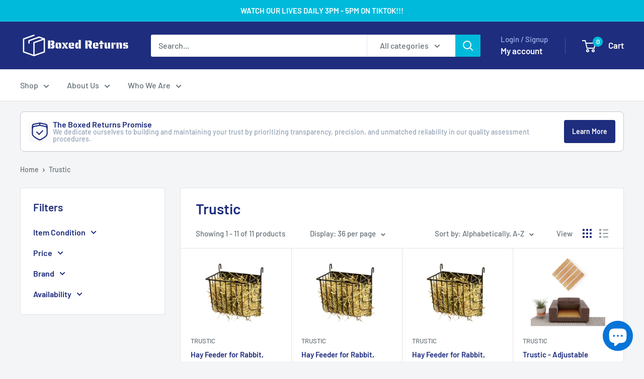

--- FILE ---
content_type: text/html; charset=utf-8
request_url: https://boxedreturns.com/collections/vendors?q=Trustic
body_size: 35873
content:
<!doctype html>

<html class="no-js" lang="en">
  <head>


    <!-- Google Tag Manager -->
    <script>
      (function(w,d,s,l,i){w[l]=w[l]||[];w[l].push({'gtm.start':
      new Date().getTime(),event:'gtm.js'});var f=d.getElementsByTagName(s)[0],
      j=d.createElement(s),dl=l!='dataLayer'?'&l='+l:'';j.async=true;j.src=
      'https://www.googletagmanager.com/gtm.js?id='+i+dl;f.parentNode.insertBefore(j,f);
      })(window,document,'script','dataLayer','GTM-KGBM3QT');
    </script>
    <!-- End Google Tag Manager -->
    <meta charset="utf-8">
    <meta
      name="viewport"
      content="width=device-width, initial-scale=1.0, height=device-height, minimum-scale=1.0, maximum-scale=1.0"
    >
    <meta name="theme-color" content="#00badb"><title>Trustic
</title><link rel="canonical" href="https://boxedreturns.com/collections/vendors?q=trustic"><link rel="shortcut icon" href="//boxedreturns.com/cdn/shop/files/190213525_115310337394627_1731380392252612245_n_96x96.jpg?v=1649390881" type="image/png"><link rel="preload" as="style" href="//boxedreturns.com/cdn/shop/t/24/assets/theme.css?v=66762216662947581241692981474">
    <link rel="preload" as="script" href="//boxedreturns.com/cdn/shop/t/24/assets/theme.js?v=179372540479631345661692981474">
    <link rel="preconnect" href="https://cdn.shopify.com">
    <link rel="preconnect" href="https://fonts.shopifycdn.com">
    <link rel="dns-prefetch" href="https://productreviews.shopifycdn.com">
    <link rel="dns-prefetch" href="https://ajax.googleapis.com">
    <link rel="dns-prefetch" href="https://maps.googleapis.com">
    <link rel="dns-prefetch" href="https://maps.gstatic.com">

    <meta property="og:type" content="website">
  <meta property="og:title" content="Trustic">
  <meta property="og:image" content="http://boxedreturns.com/cdn/shop/files/81cXSldldAL_ea67af74-0154-4ad7-9f3e-fdfb2b7a8c44.jpg?v=1709196892">
  <meta property="og:image:secure_url" content="https://boxedreturns.com/cdn/shop/files/81cXSldldAL_ea67af74-0154-4ad7-9f3e-fdfb2b7a8c44.jpg?v=1709196892">
  <meta property="og:image:width" content="2330">
  <meta property="og:image:height" content="2330"><meta property="og:url" content="https://boxedreturns.com/collections/vendors?q=trustic">
<meta property="og:site_name" content="Boxedreturns"><meta name="twitter:card" content="summary"><meta name="twitter:title" content="Trustic">
  <meta name="twitter:description" content="">
  <meta name="twitter:image" content="https://boxedreturns.com/cdn/shop/files/81cXSldldAL_ea67af74-0154-4ad7-9f3e-fdfb2b7a8c44_600x600_crop_center.jpg?v=1709196892">
    <link rel="preload" href="//boxedreturns.com/cdn/fonts/barlow/barlow_n6.329f582a81f63f125e63c20a5a80ae9477df68e1.woff2" as="font" type="font/woff2" crossorigin><link rel="preload" href="//boxedreturns.com/cdn/fonts/barlow/barlow_n5.a193a1990790eba0cc5cca569d23799830e90f07.woff2" as="font" type="font/woff2" crossorigin><style>
  @font-face {
  font-family: Barlow;
  font-weight: 600;
  font-style: normal;
  font-display: swap;
  src: url("//boxedreturns.com/cdn/fonts/barlow/barlow_n6.329f582a81f63f125e63c20a5a80ae9477df68e1.woff2") format("woff2"),
       url("//boxedreturns.com/cdn/fonts/barlow/barlow_n6.0163402e36247bcb8b02716880d0b39568412e9e.woff") format("woff");
}

  @font-face {
  font-family: Barlow;
  font-weight: 500;
  font-style: normal;
  font-display: swap;
  src: url("//boxedreturns.com/cdn/fonts/barlow/barlow_n5.a193a1990790eba0cc5cca569d23799830e90f07.woff2") format("woff2"),
       url("//boxedreturns.com/cdn/fonts/barlow/barlow_n5.ae31c82169b1dc0715609b8cc6a610b917808358.woff") format("woff");
}

@font-face {
  font-family: Barlow;
  font-weight: 600;
  font-style: normal;
  font-display: swap;
  src: url("//boxedreturns.com/cdn/fonts/barlow/barlow_n6.329f582a81f63f125e63c20a5a80ae9477df68e1.woff2") format("woff2"),
       url("//boxedreturns.com/cdn/fonts/barlow/barlow_n6.0163402e36247bcb8b02716880d0b39568412e9e.woff") format("woff");
}

@font-face {
  font-family: Barlow;
  font-weight: 600;
  font-style: italic;
  font-display: swap;
  src: url("//boxedreturns.com/cdn/fonts/barlow/barlow_i6.5a22bd20fb27bad4d7674cc6e666fb9c77d813bb.woff2") format("woff2"),
       url("//boxedreturns.com/cdn/fonts/barlow/barlow_i6.1c8787fcb59f3add01a87f21b38c7ef797e3b3a1.woff") format("woff");
}


  @font-face {
  font-family: Barlow;
  font-weight: 700;
  font-style: normal;
  font-display: swap;
  src: url("//boxedreturns.com/cdn/fonts/barlow/barlow_n7.691d1d11f150e857dcbc1c10ef03d825bc378d81.woff2") format("woff2"),
       url("//boxedreturns.com/cdn/fonts/barlow/barlow_n7.4fdbb1cb7da0e2c2f88492243ffa2b4f91924840.woff") format("woff");
}

  @font-face {
  font-family: Barlow;
  font-weight: 500;
  font-style: italic;
  font-display: swap;
  src: url("//boxedreturns.com/cdn/fonts/barlow/barlow_i5.714d58286997b65cd479af615cfa9bb0a117a573.woff2") format("woff2"),
       url("//boxedreturns.com/cdn/fonts/barlow/barlow_i5.0120f77e6447d3b5df4bbec8ad8c2d029d87fb21.woff") format("woff");
}

  @font-face {
  font-family: Barlow;
  font-weight: 700;
  font-style: italic;
  font-display: swap;
  src: url("//boxedreturns.com/cdn/fonts/barlow/barlow_i7.50e19d6cc2ba5146fa437a5a7443c76d5d730103.woff2") format("woff2"),
       url("//boxedreturns.com/cdn/fonts/barlow/barlow_i7.47e9f98f1b094d912e6fd631cc3fe93d9f40964f.woff") format("woff");
}


  :root {
    --default-text-font-size : 15px;
    --base-text-font-size    : 16px;
    --heading-font-family    : Barlow, sans-serif;
    --heading-font-weight    : 600;
    --heading-font-style     : normal;
    --text-font-family       : Barlow, sans-serif;
    --text-font-weight       : 500;
    --text-font-style        : normal;
    --text-font-bolder-weight: 600;
    --text-link-decoration   : underline;

    --text-color               : #677279;
    --text-color-rgb           : 103, 114, 121;
    --heading-color            : #1e2d7d;
    --border-color             : #e1e3e4;
    --border-color-rgb         : 225, 227, 228;
    --form-border-color        : #d4d6d8;
    --accent-color             : #00badb;
    --accent-color-rgb         : 0, 186, 219;
    --link-color               : #00badb;
    --link-color-hover         : #00798e;
    --background               : #f3f5f6;
    --secondary-background     : #ffffff;
    --secondary-background-rgb : 255, 255, 255;
    --accent-background        : rgba(0, 186, 219, 0.08);

    --input-background: #ffffff;

    --error-color       : #ff0000;
    --error-background  : rgba(255, 0, 0, 0.07);
    --success-color     : #00aa00;
    --success-background: rgba(0, 170, 0, 0.11);

    --primary-button-background      : #00badb;
    --primary-button-background-rgb  : 0, 186, 219;
    --primary-button-text-color      : #ffffff;
    --secondary-button-background    : #1e2d7d;
    --secondary-button-background-rgb: 30, 45, 125;
    --secondary-button-text-color    : #ffffff;

    --header-background      : #1e2d7d;
    --header-text-color      : #ffffff;
    --header-light-text-color: #a3afef;
    --header-border-color    : rgba(163, 175, 239, 0.3);
    --header-accent-color    : #00badb;

    --footer-background-color:    #f3f5f6;
    --footer-heading-text-color:  #1e2d7d;
    --footer-body-text-color:     #677279;
    --footer-body-text-color-rgb: 103, 114, 121;
    --footer-accent-color:        #00badb;
    --footer-accent-color-rgb:    0, 186, 219;
    --footer-border:              1px solid var(--border-color);
    
    --flickity-arrow-color: #abb1b4;--product-on-sale-accent           : #ee0000;
    --product-on-sale-accent-rgb       : 238, 0, 0;
    --product-on-sale-color            : #ffffff;
    --product-in-stock-color           : #008a00;
    --product-low-stock-color          : #ee0000;
    --product-sold-out-color           : #8a9297;
    --product-custom-label-1-background: #008a00;
    --product-custom-label-1-color     : #ffffff;
    --product-custom-label-2-background: #00a500;
    --product-custom-label-2-color     : #ffffff;
    --product-review-star-color        : #ffbd00;

    --mobile-container-gutter : 20px;
    --desktop-container-gutter: 40px;

    /* Shopify related variables */
    --payment-terms-background-color: #f3f5f6;
  }
</style>

<script>
  // IE11 does not have support for CSS variables, so we have to polyfill them
  if (!(((window || {}).CSS || {}).supports && window.CSS.supports('(--a: 0)'))) {
    const script = document.createElement('script');
    script.type = 'text/javascript';
    script.src = 'https://cdn.jsdelivr.net/npm/css-vars-ponyfill@2';
    script.onload = function() {
      cssVars({});
    };

    document.getElementsByTagName('head')[0].appendChild(script);
  }
</script>


    <script>window.performance && window.performance.mark && window.performance.mark('shopify.content_for_header.start');</script><meta name="google-site-verification" content="qJk7MPyLpdmo-blc1ItcgF90zLabCQBcKRa3Bb7o_NU">
<meta id="shopify-digital-wallet" name="shopify-digital-wallet" content="/56015913120/digital_wallets/dialog">
<meta name="shopify-checkout-api-token" content="25ebe1b52e0528542492dda2391c464f">
<script async="async" src="/checkouts/internal/preloads.js?locale=en-US"></script>
<script id="apple-pay-shop-capabilities" type="application/json">{"shopId":56015913120,"countryCode":"US","currencyCode":"USD","merchantCapabilities":["supports3DS"],"merchantId":"gid:\/\/shopify\/Shop\/56015913120","merchantName":"Boxedreturns","requiredBillingContactFields":["postalAddress","email"],"requiredShippingContactFields":["postalAddress","email"],"shippingType":"shipping","supportedNetworks":["visa","masterCard","amex","discover","jcb"],"total":{"type":"pending","label":"Boxedreturns","amount":"1.00"},"shopifyPaymentsEnabled":false,"supportsSubscriptions":false}</script>
<script id="shopify-features" type="application/json">{"accessToken":"25ebe1b52e0528542492dda2391c464f","betas":["rich-media-storefront-analytics"],"domain":"boxedreturns.com","predictiveSearch":true,"shopId":56015913120,"locale":"en"}</script>
<script>var Shopify = Shopify || {};
Shopify.shop = "boxedreturns.myshopify.com";
Shopify.locale = "en";
Shopify.currency = {"active":"USD","rate":"1.0"};
Shopify.country = "US";
Shopify.theme = {"name":"In Progress(Active)","id":137102557418,"schema_name":"Warehouse","schema_version":"4.2.3","theme_store_id":871,"role":"main"};
Shopify.theme.handle = "null";
Shopify.theme.style = {"id":null,"handle":null};
Shopify.cdnHost = "boxedreturns.com/cdn";
Shopify.routes = Shopify.routes || {};
Shopify.routes.root = "/";</script>
<script type="module">!function(o){(o.Shopify=o.Shopify||{}).modules=!0}(window);</script>
<script>!function(o){function n(){var o=[];function n(){o.push(Array.prototype.slice.apply(arguments))}return n.q=o,n}var t=o.Shopify=o.Shopify||{};t.loadFeatures=n(),t.autoloadFeatures=n()}(window);</script>
<script id="shop-js-analytics" type="application/json">{"pageType":"collection"}</script>
<script defer="defer" async type="module" src="//boxedreturns.com/cdn/shopifycloud/shop-js/modules/v2/client.init-shop-cart-sync_BT-GjEfc.en.esm.js"></script>
<script defer="defer" async type="module" src="//boxedreturns.com/cdn/shopifycloud/shop-js/modules/v2/chunk.common_D58fp_Oc.esm.js"></script>
<script defer="defer" async type="module" src="//boxedreturns.com/cdn/shopifycloud/shop-js/modules/v2/chunk.modal_xMitdFEc.esm.js"></script>
<script type="module">
  await import("//boxedreturns.com/cdn/shopifycloud/shop-js/modules/v2/client.init-shop-cart-sync_BT-GjEfc.en.esm.js");
await import("//boxedreturns.com/cdn/shopifycloud/shop-js/modules/v2/chunk.common_D58fp_Oc.esm.js");
await import("//boxedreturns.com/cdn/shopifycloud/shop-js/modules/v2/chunk.modal_xMitdFEc.esm.js");

  window.Shopify.SignInWithShop?.initShopCartSync?.({"fedCMEnabled":true,"windoidEnabled":true});

</script>
<script id="__st">var __st={"a":56015913120,"offset":-18000,"reqid":"a91391d8-c38e-4d05-8245-de5b5f80ae84-1769415411","pageurl":"boxedreturns.com\/collections\/vendors?q=Trustic","u":"4014d0bc33b9","p":"vendors"};</script>
<script>window.ShopifyPaypalV4VisibilityTracking = true;</script>
<script id="captcha-bootstrap">!function(){'use strict';const t='contact',e='account',n='new_comment',o=[[t,t],['blogs',n],['comments',n],[t,'customer']],c=[[e,'customer_login'],[e,'guest_login'],[e,'recover_customer_password'],[e,'create_customer']],r=t=>t.map((([t,e])=>`form[action*='/${t}']:not([data-nocaptcha='true']) input[name='form_type'][value='${e}']`)).join(','),a=t=>()=>t?[...document.querySelectorAll(t)].map((t=>t.form)):[];function s(){const t=[...o],e=r(t);return a(e)}const i='password',u='form_key',d=['recaptcha-v3-token','g-recaptcha-response','h-captcha-response',i],f=()=>{try{return window.sessionStorage}catch{return}},m='__shopify_v',_=t=>t.elements[u];function p(t,e,n=!1){try{const o=window.sessionStorage,c=JSON.parse(o.getItem(e)),{data:r}=function(t){const{data:e,action:n}=t;return t[m]||n?{data:e,action:n}:{data:t,action:n}}(c);for(const[e,n]of Object.entries(r))t.elements[e]&&(t.elements[e].value=n);n&&o.removeItem(e)}catch(o){console.error('form repopulation failed',{error:o})}}const l='form_type',E='cptcha';function T(t){t.dataset[E]=!0}const w=window,h=w.document,L='Shopify',v='ce_forms',y='captcha';let A=!1;((t,e)=>{const n=(g='f06e6c50-85a8-45c8-87d0-21a2b65856fe',I='https://cdn.shopify.com/shopifycloud/storefront-forms-hcaptcha/ce_storefront_forms_captcha_hcaptcha.v1.5.2.iife.js',D={infoText:'Protected by hCaptcha',privacyText:'Privacy',termsText:'Terms'},(t,e,n)=>{const o=w[L][v],c=o.bindForm;if(c)return c(t,g,e,D).then(n);var r;o.q.push([[t,g,e,D],n]),r=I,A||(h.body.append(Object.assign(h.createElement('script'),{id:'captcha-provider',async:!0,src:r})),A=!0)});var g,I,D;w[L]=w[L]||{},w[L][v]=w[L][v]||{},w[L][v].q=[],w[L][y]=w[L][y]||{},w[L][y].protect=function(t,e){n(t,void 0,e),T(t)},Object.freeze(w[L][y]),function(t,e,n,w,h,L){const[v,y,A,g]=function(t,e,n){const i=e?o:[],u=t?c:[],d=[...i,...u],f=r(d),m=r(i),_=r(d.filter((([t,e])=>n.includes(e))));return[a(f),a(m),a(_),s()]}(w,h,L),I=t=>{const e=t.target;return e instanceof HTMLFormElement?e:e&&e.form},D=t=>v().includes(t);t.addEventListener('submit',(t=>{const e=I(t);if(!e)return;const n=D(e)&&!e.dataset.hcaptchaBound&&!e.dataset.recaptchaBound,o=_(e),c=g().includes(e)&&(!o||!o.value);(n||c)&&t.preventDefault(),c&&!n&&(function(t){try{if(!f())return;!function(t){const e=f();if(!e)return;const n=_(t);if(!n)return;const o=n.value;o&&e.removeItem(o)}(t);const e=Array.from(Array(32),(()=>Math.random().toString(36)[2])).join('');!function(t,e){_(t)||t.append(Object.assign(document.createElement('input'),{type:'hidden',name:u})),t.elements[u].value=e}(t,e),function(t,e){const n=f();if(!n)return;const o=[...t.querySelectorAll(`input[type='${i}']`)].map((({name:t})=>t)),c=[...d,...o],r={};for(const[a,s]of new FormData(t).entries())c.includes(a)||(r[a]=s);n.setItem(e,JSON.stringify({[m]:1,action:t.action,data:r}))}(t,e)}catch(e){console.error('failed to persist form',e)}}(e),e.submit())}));const S=(t,e)=>{t&&!t.dataset[E]&&(n(t,e.some((e=>e===t))),T(t))};for(const o of['focusin','change'])t.addEventListener(o,(t=>{const e=I(t);D(e)&&S(e,y())}));const B=e.get('form_key'),M=e.get(l),P=B&&M;t.addEventListener('DOMContentLoaded',(()=>{const t=y();if(P)for(const e of t)e.elements[l].value===M&&p(e,B);[...new Set([...A(),...v().filter((t=>'true'===t.dataset.shopifyCaptcha))])].forEach((e=>S(e,t)))}))}(h,new URLSearchParams(w.location.search),n,t,e,['guest_login'])})(!0,!0)}();</script>
<script integrity="sha256-4kQ18oKyAcykRKYeNunJcIwy7WH5gtpwJnB7kiuLZ1E=" data-source-attribution="shopify.loadfeatures" defer="defer" src="//boxedreturns.com/cdn/shopifycloud/storefront/assets/storefront/load_feature-a0a9edcb.js" crossorigin="anonymous"></script>
<script data-source-attribution="shopify.dynamic_checkout.dynamic.init">var Shopify=Shopify||{};Shopify.PaymentButton=Shopify.PaymentButton||{isStorefrontPortableWallets:!0,init:function(){window.Shopify.PaymentButton.init=function(){};var t=document.createElement("script");t.src="https://boxedreturns.com/cdn/shopifycloud/portable-wallets/latest/portable-wallets.en.js",t.type="module",document.head.appendChild(t)}};
</script>
<script data-source-attribution="shopify.dynamic_checkout.buyer_consent">
  function portableWalletsHideBuyerConsent(e){var t=document.getElementById("shopify-buyer-consent"),n=document.getElementById("shopify-subscription-policy-button");t&&n&&(t.classList.add("hidden"),t.setAttribute("aria-hidden","true"),n.removeEventListener("click",e))}function portableWalletsShowBuyerConsent(e){var t=document.getElementById("shopify-buyer-consent"),n=document.getElementById("shopify-subscription-policy-button");t&&n&&(t.classList.remove("hidden"),t.removeAttribute("aria-hidden"),n.addEventListener("click",e))}window.Shopify?.PaymentButton&&(window.Shopify.PaymentButton.hideBuyerConsent=portableWalletsHideBuyerConsent,window.Shopify.PaymentButton.showBuyerConsent=portableWalletsShowBuyerConsent);
</script>
<script data-source-attribution="shopify.dynamic_checkout.cart.bootstrap">document.addEventListener("DOMContentLoaded",(function(){function t(){return document.querySelector("shopify-accelerated-checkout-cart, shopify-accelerated-checkout")}if(t())Shopify.PaymentButton.init();else{new MutationObserver((function(e,n){t()&&(Shopify.PaymentButton.init(),n.disconnect())})).observe(document.body,{childList:!0,subtree:!0})}}));
</script>
<link id="shopify-accelerated-checkout-styles" rel="stylesheet" media="screen" href="https://boxedreturns.com/cdn/shopifycloud/portable-wallets/latest/accelerated-checkout-backwards-compat.css" crossorigin="anonymous">
<style id="shopify-accelerated-checkout-cart">
        #shopify-buyer-consent {
  margin-top: 1em;
  display: inline-block;
  width: 100%;
}

#shopify-buyer-consent.hidden {
  display: none;
}

#shopify-subscription-policy-button {
  background: none;
  border: none;
  padding: 0;
  text-decoration: underline;
  font-size: inherit;
  cursor: pointer;
}

#shopify-subscription-policy-button::before {
  box-shadow: none;
}

      </style>

<script>window.performance && window.performance.mark && window.performance.mark('shopify.content_for_header.end');</script>

    <link rel="stylesheet" href="//boxedreturns.com/cdn/shop/t/24/assets/theme.css?v=66762216662947581241692981474">

    


  <script type="application/ld+json">
  {
    "@context": "https://schema.org",
    "@type": "BreadcrumbList",
  "itemListElement": [{
      "@type": "ListItem",
      "position": 1,
      "name": "Home",
      "item": "https://boxedreturns.com"
    },{
          "@type": "ListItem",
          "position": 2,
          "name": "Trustic",
          "item": "https://boxedreturns.com/collections/vendors?q=Trustic"
        }]
  }
  </script>



    <script>
      // This allows to expose several variables to the global scope, to be used in scripts
      window.theme = {
        pageType: "collection",
        cartCount: 0,
        moneyFormat: "${{amount}}",
        moneyWithCurrencyFormat: "${{amount}} USD",
        currencyCodeEnabled: true,
        showDiscount: true,
        discountMode: "percentage",
        cartType: "drawer"
      };

      window.routes = {
        rootUrl: "\/",
        rootUrlWithoutSlash: '',
        cartUrl: "\/cart",
        cartAddUrl: "\/cart\/add",
        cartChangeUrl: "\/cart\/change",
        searchUrl: "\/search",
        productRecommendationsUrl: "\/recommendations\/products"
      };

      window.languages = {
        productRegularPrice: "Regular price",
        productSalePrice: "Sale price",
        collectionOnSaleLabel: "Save {{savings}}",
        productFormUnavailable: "Unavailable",
        productFormAddToCart: "Add to cart",
        productFormPreOrder: "Pre-order",
        productFormSoldOut: "Sold out",
        productAdded: "Product has been added to your cart",
        productAddedShort: "Added!",
        shippingEstimatorNoResults: "No shipping could be found for your address.",
        shippingEstimatorOneResult: "There is one shipping rate for your address:",
        shippingEstimatorMultipleResults: "There are {{count}} shipping rates for your address:",
        shippingEstimatorErrors: "There are some errors:"
      };

      document.documentElement.className = document.documentElement.className.replace('no-js', 'js');
    </script><script src="//boxedreturns.com/cdn/shop/t/24/assets/theme.js?v=179372540479631345661692981474" defer></script>
    <script src="//boxedreturns.com/cdn/shop/t/24/assets/custom.js?v=102476495355921946141692981474" defer></script><script>
        (function () {
          window.onpageshow = function() {
            // We force re-freshing the cart content onpageshow, as most browsers will serve a cache copy when hitting the
            // back button, which cause staled data
            document.documentElement.dispatchEvent(new CustomEvent('cart:refresh', {
              bubbles: true,
              detail: {scrollToTop: false}
            }));
          };
        })();
      </script><script src="https://cdn.shopify.com/extensions/e8878072-2f6b-4e89-8082-94b04320908d/inbox-1254/assets/inbox-chat-loader.js" type="text/javascript" defer="defer"></script>
<link href="https://monorail-edge.shopifysvc.com" rel="dns-prefetch">
<script>(function(){if ("sendBeacon" in navigator && "performance" in window) {try {var session_token_from_headers = performance.getEntriesByType('navigation')[0].serverTiming.find(x => x.name == '_s').description;} catch {var session_token_from_headers = undefined;}var session_cookie_matches = document.cookie.match(/_shopify_s=([^;]*)/);var session_token_from_cookie = session_cookie_matches && session_cookie_matches.length === 2 ? session_cookie_matches[1] : "";var session_token = session_token_from_headers || session_token_from_cookie || "";function handle_abandonment_event(e) {var entries = performance.getEntries().filter(function(entry) {return /monorail-edge.shopifysvc.com/.test(entry.name);});if (!window.abandonment_tracked && entries.length === 0) {window.abandonment_tracked = true;var currentMs = Date.now();var navigation_start = performance.timing.navigationStart;var payload = {shop_id: 56015913120,url: window.location.href,navigation_start,duration: currentMs - navigation_start,session_token,page_type: "collection"};window.navigator.sendBeacon("https://monorail-edge.shopifysvc.com/v1/produce", JSON.stringify({schema_id: "online_store_buyer_site_abandonment/1.1",payload: payload,metadata: {event_created_at_ms: currentMs,event_sent_at_ms: currentMs}}));}}window.addEventListener('pagehide', handle_abandonment_event);}}());</script>
<script id="web-pixels-manager-setup">(function e(e,d,r,n,o){if(void 0===o&&(o={}),!Boolean(null===(a=null===(i=window.Shopify)||void 0===i?void 0:i.analytics)||void 0===a?void 0:a.replayQueue)){var i,a;window.Shopify=window.Shopify||{};var t=window.Shopify;t.analytics=t.analytics||{};var s=t.analytics;s.replayQueue=[],s.publish=function(e,d,r){return s.replayQueue.push([e,d,r]),!0};try{self.performance.mark("wpm:start")}catch(e){}var l=function(){var e={modern:/Edge?\/(1{2}[4-9]|1[2-9]\d|[2-9]\d{2}|\d{4,})\.\d+(\.\d+|)|Firefox\/(1{2}[4-9]|1[2-9]\d|[2-9]\d{2}|\d{4,})\.\d+(\.\d+|)|Chrom(ium|e)\/(9{2}|\d{3,})\.\d+(\.\d+|)|(Maci|X1{2}).+ Version\/(15\.\d+|(1[6-9]|[2-9]\d|\d{3,})\.\d+)([,.]\d+|)( \(\w+\)|)( Mobile\/\w+|) Safari\/|Chrome.+OPR\/(9{2}|\d{3,})\.\d+\.\d+|(CPU[ +]OS|iPhone[ +]OS|CPU[ +]iPhone|CPU IPhone OS|CPU iPad OS)[ +]+(15[._]\d+|(1[6-9]|[2-9]\d|\d{3,})[._]\d+)([._]\d+|)|Android:?[ /-](13[3-9]|1[4-9]\d|[2-9]\d{2}|\d{4,})(\.\d+|)(\.\d+|)|Android.+Firefox\/(13[5-9]|1[4-9]\d|[2-9]\d{2}|\d{4,})\.\d+(\.\d+|)|Android.+Chrom(ium|e)\/(13[3-9]|1[4-9]\d|[2-9]\d{2}|\d{4,})\.\d+(\.\d+|)|SamsungBrowser\/([2-9]\d|\d{3,})\.\d+/,legacy:/Edge?\/(1[6-9]|[2-9]\d|\d{3,})\.\d+(\.\d+|)|Firefox\/(5[4-9]|[6-9]\d|\d{3,})\.\d+(\.\d+|)|Chrom(ium|e)\/(5[1-9]|[6-9]\d|\d{3,})\.\d+(\.\d+|)([\d.]+$|.*Safari\/(?![\d.]+ Edge\/[\d.]+$))|(Maci|X1{2}).+ Version\/(10\.\d+|(1[1-9]|[2-9]\d|\d{3,})\.\d+)([,.]\d+|)( \(\w+\)|)( Mobile\/\w+|) Safari\/|Chrome.+OPR\/(3[89]|[4-9]\d|\d{3,})\.\d+\.\d+|(CPU[ +]OS|iPhone[ +]OS|CPU[ +]iPhone|CPU IPhone OS|CPU iPad OS)[ +]+(10[._]\d+|(1[1-9]|[2-9]\d|\d{3,})[._]\d+)([._]\d+|)|Android:?[ /-](13[3-9]|1[4-9]\d|[2-9]\d{2}|\d{4,})(\.\d+|)(\.\d+|)|Mobile Safari.+OPR\/([89]\d|\d{3,})\.\d+\.\d+|Android.+Firefox\/(13[5-9]|1[4-9]\d|[2-9]\d{2}|\d{4,})\.\d+(\.\d+|)|Android.+Chrom(ium|e)\/(13[3-9]|1[4-9]\d|[2-9]\d{2}|\d{4,})\.\d+(\.\d+|)|Android.+(UC? ?Browser|UCWEB|U3)[ /]?(15\.([5-9]|\d{2,})|(1[6-9]|[2-9]\d|\d{3,})\.\d+)\.\d+|SamsungBrowser\/(5\.\d+|([6-9]|\d{2,})\.\d+)|Android.+MQ{2}Browser\/(14(\.(9|\d{2,})|)|(1[5-9]|[2-9]\d|\d{3,})(\.\d+|))(\.\d+|)|K[Aa][Ii]OS\/(3\.\d+|([4-9]|\d{2,})\.\d+)(\.\d+|)/},d=e.modern,r=e.legacy,n=navigator.userAgent;return n.match(d)?"modern":n.match(r)?"legacy":"unknown"}(),u="modern"===l?"modern":"legacy",c=(null!=n?n:{modern:"",legacy:""})[u],f=function(e){return[e.baseUrl,"/wpm","/b",e.hashVersion,"modern"===e.buildTarget?"m":"l",".js"].join("")}({baseUrl:d,hashVersion:r,buildTarget:u}),m=function(e){var d=e.version,r=e.bundleTarget,n=e.surface,o=e.pageUrl,i=e.monorailEndpoint;return{emit:function(e){var a=e.status,t=e.errorMsg,s=(new Date).getTime(),l=JSON.stringify({metadata:{event_sent_at_ms:s},events:[{schema_id:"web_pixels_manager_load/3.1",payload:{version:d,bundle_target:r,page_url:o,status:a,surface:n,error_msg:t},metadata:{event_created_at_ms:s}}]});if(!i)return console&&console.warn&&console.warn("[Web Pixels Manager] No Monorail endpoint provided, skipping logging."),!1;try{return self.navigator.sendBeacon.bind(self.navigator)(i,l)}catch(e){}var u=new XMLHttpRequest;try{return u.open("POST",i,!0),u.setRequestHeader("Content-Type","text/plain"),u.send(l),!0}catch(e){return console&&console.warn&&console.warn("[Web Pixels Manager] Got an unhandled error while logging to Monorail."),!1}}}}({version:r,bundleTarget:l,surface:e.surface,pageUrl:self.location.href,monorailEndpoint:e.monorailEndpoint});try{o.browserTarget=l,function(e){var d=e.src,r=e.async,n=void 0===r||r,o=e.onload,i=e.onerror,a=e.sri,t=e.scriptDataAttributes,s=void 0===t?{}:t,l=document.createElement("script"),u=document.querySelector("head"),c=document.querySelector("body");if(l.async=n,l.src=d,a&&(l.integrity=a,l.crossOrigin="anonymous"),s)for(var f in s)if(Object.prototype.hasOwnProperty.call(s,f))try{l.dataset[f]=s[f]}catch(e){}if(o&&l.addEventListener("load",o),i&&l.addEventListener("error",i),u)u.appendChild(l);else{if(!c)throw new Error("Did not find a head or body element to append the script");c.appendChild(l)}}({src:f,async:!0,onload:function(){if(!function(){var e,d;return Boolean(null===(d=null===(e=window.Shopify)||void 0===e?void 0:e.analytics)||void 0===d?void 0:d.initialized)}()){var d=window.webPixelsManager.init(e)||void 0;if(d){var r=window.Shopify.analytics;r.replayQueue.forEach((function(e){var r=e[0],n=e[1],o=e[2];d.publishCustomEvent(r,n,o)})),r.replayQueue=[],r.publish=d.publishCustomEvent,r.visitor=d.visitor,r.initialized=!0}}},onerror:function(){return m.emit({status:"failed",errorMsg:"".concat(f," has failed to load")})},sri:function(e){var d=/^sha384-[A-Za-z0-9+/=]+$/;return"string"==typeof e&&d.test(e)}(c)?c:"",scriptDataAttributes:o}),m.emit({status:"loading"})}catch(e){m.emit({status:"failed",errorMsg:(null==e?void 0:e.message)||"Unknown error"})}}})({shopId: 56015913120,storefrontBaseUrl: "https://boxedreturns.com",extensionsBaseUrl: "https://extensions.shopifycdn.com/cdn/shopifycloud/web-pixels-manager",monorailEndpoint: "https://monorail-edge.shopifysvc.com/unstable/produce_batch",surface: "storefront-renderer",enabledBetaFlags: ["2dca8a86"],webPixelsConfigList: [{"id":"245727466","configuration":"{\"config\":\"{\\\"pixel_id\\\":\\\"G-GRGHLNCR04\\\",\\\"target_country\\\":\\\"US\\\",\\\"gtag_events\\\":[{\\\"type\\\":\\\"begin_checkout\\\",\\\"action_label\\\":\\\"G-GRGHLNCR04\\\"},{\\\"type\\\":\\\"search\\\",\\\"action_label\\\":\\\"G-GRGHLNCR04\\\"},{\\\"type\\\":\\\"view_item\\\",\\\"action_label\\\":[\\\"G-GRGHLNCR04\\\",\\\"MC-PSKCDDJ15Q\\\"]},{\\\"type\\\":\\\"purchase\\\",\\\"action_label\\\":[\\\"G-GRGHLNCR04\\\",\\\"MC-PSKCDDJ15Q\\\"]},{\\\"type\\\":\\\"page_view\\\",\\\"action_label\\\":[\\\"G-GRGHLNCR04\\\",\\\"MC-PSKCDDJ15Q\\\"]},{\\\"type\\\":\\\"add_payment_info\\\",\\\"action_label\\\":\\\"G-GRGHLNCR04\\\"},{\\\"type\\\":\\\"add_to_cart\\\",\\\"action_label\\\":\\\"G-GRGHLNCR04\\\"}],\\\"enable_monitoring_mode\\\":false}\"}","eventPayloadVersion":"v1","runtimeContext":"OPEN","scriptVersion":"b2a88bafab3e21179ed38636efcd8a93","type":"APP","apiClientId":1780363,"privacyPurposes":[],"dataSharingAdjustments":{"protectedCustomerApprovalScopes":["read_customer_address","read_customer_email","read_customer_name","read_customer_personal_data","read_customer_phone"]}},{"id":"75530474","configuration":"{\"pixel_id\":\"934469897288075\",\"pixel_type\":\"facebook_pixel\",\"metaapp_system_user_token\":\"-\"}","eventPayloadVersion":"v1","runtimeContext":"OPEN","scriptVersion":"ca16bc87fe92b6042fbaa3acc2fbdaa6","type":"APP","apiClientId":2329312,"privacyPurposes":["ANALYTICS","MARKETING","SALE_OF_DATA"],"dataSharingAdjustments":{"protectedCustomerApprovalScopes":["read_customer_address","read_customer_email","read_customer_name","read_customer_personal_data","read_customer_phone"]}},{"id":"20414698","configuration":"{\"myshopifyDomain\":\"boxedreturns.myshopify.com\"}","eventPayloadVersion":"v1","runtimeContext":"STRICT","scriptVersion":"23b97d18e2aa74363140dc29c9284e87","type":"APP","apiClientId":2775569,"privacyPurposes":["ANALYTICS","MARKETING","SALE_OF_DATA"],"dataSharingAdjustments":{"protectedCustomerApprovalScopes":["read_customer_address","read_customer_email","read_customer_name","read_customer_phone","read_customer_personal_data"]}},{"id":"shopify-app-pixel","configuration":"{}","eventPayloadVersion":"v1","runtimeContext":"STRICT","scriptVersion":"0450","apiClientId":"shopify-pixel","type":"APP","privacyPurposes":["ANALYTICS","MARKETING"]},{"id":"shopify-custom-pixel","eventPayloadVersion":"v1","runtimeContext":"LAX","scriptVersion":"0450","apiClientId":"shopify-pixel","type":"CUSTOM","privacyPurposes":["ANALYTICS","MARKETING"]}],isMerchantRequest: false,initData: {"shop":{"name":"Boxedreturns","paymentSettings":{"currencyCode":"USD"},"myshopifyDomain":"boxedreturns.myshopify.com","countryCode":"US","storefrontUrl":"https:\/\/boxedreturns.com"},"customer":null,"cart":null,"checkout":null,"productVariants":[],"purchasingCompany":null},},"https://boxedreturns.com/cdn","fcfee988w5aeb613cpc8e4bc33m6693e112",{"modern":"","legacy":""},{"shopId":"56015913120","storefrontBaseUrl":"https:\/\/boxedreturns.com","extensionBaseUrl":"https:\/\/extensions.shopifycdn.com\/cdn\/shopifycloud\/web-pixels-manager","surface":"storefront-renderer","enabledBetaFlags":"[\"2dca8a86\"]","isMerchantRequest":"false","hashVersion":"fcfee988w5aeb613cpc8e4bc33m6693e112","publish":"custom","events":"[[\"page_viewed\",{}]]"});</script><script>
  window.ShopifyAnalytics = window.ShopifyAnalytics || {};
  window.ShopifyAnalytics.meta = window.ShopifyAnalytics.meta || {};
  window.ShopifyAnalytics.meta.currency = 'USD';
  var meta = {"page":{"pageType":"vendors","requestId":"a91391d8-c38e-4d05-8245-de5b5f80ae84-1769415411"}};
  for (var attr in meta) {
    window.ShopifyAnalytics.meta[attr] = meta[attr];
  }
</script>
<script class="analytics">
  (function () {
    var customDocumentWrite = function(content) {
      var jquery = null;

      if (window.jQuery) {
        jquery = window.jQuery;
      } else if (window.Checkout && window.Checkout.$) {
        jquery = window.Checkout.$;
      }

      if (jquery) {
        jquery('body').append(content);
      }
    };

    var hasLoggedConversion = function(token) {
      if (token) {
        return document.cookie.indexOf('loggedConversion=' + token) !== -1;
      }
      return false;
    }

    var setCookieIfConversion = function(token) {
      if (token) {
        var twoMonthsFromNow = new Date(Date.now());
        twoMonthsFromNow.setMonth(twoMonthsFromNow.getMonth() + 2);

        document.cookie = 'loggedConversion=' + token + '; expires=' + twoMonthsFromNow;
      }
    }

    var trekkie = window.ShopifyAnalytics.lib = window.trekkie = window.trekkie || [];
    if (trekkie.integrations) {
      return;
    }
    trekkie.methods = [
      'identify',
      'page',
      'ready',
      'track',
      'trackForm',
      'trackLink'
    ];
    trekkie.factory = function(method) {
      return function() {
        var args = Array.prototype.slice.call(arguments);
        args.unshift(method);
        trekkie.push(args);
        return trekkie;
      };
    };
    for (var i = 0; i < trekkie.methods.length; i++) {
      var key = trekkie.methods[i];
      trekkie[key] = trekkie.factory(key);
    }
    trekkie.load = function(config) {
      trekkie.config = config || {};
      trekkie.config.initialDocumentCookie = document.cookie;
      var first = document.getElementsByTagName('script')[0];
      var script = document.createElement('script');
      script.type = 'text/javascript';
      script.onerror = function(e) {
        var scriptFallback = document.createElement('script');
        scriptFallback.type = 'text/javascript';
        scriptFallback.onerror = function(error) {
                var Monorail = {
      produce: function produce(monorailDomain, schemaId, payload) {
        var currentMs = new Date().getTime();
        var event = {
          schema_id: schemaId,
          payload: payload,
          metadata: {
            event_created_at_ms: currentMs,
            event_sent_at_ms: currentMs
          }
        };
        return Monorail.sendRequest("https://" + monorailDomain + "/v1/produce", JSON.stringify(event));
      },
      sendRequest: function sendRequest(endpointUrl, payload) {
        // Try the sendBeacon API
        if (window && window.navigator && typeof window.navigator.sendBeacon === 'function' && typeof window.Blob === 'function' && !Monorail.isIos12()) {
          var blobData = new window.Blob([payload], {
            type: 'text/plain'
          });

          if (window.navigator.sendBeacon(endpointUrl, blobData)) {
            return true;
          } // sendBeacon was not successful

        } // XHR beacon

        var xhr = new XMLHttpRequest();

        try {
          xhr.open('POST', endpointUrl);
          xhr.setRequestHeader('Content-Type', 'text/plain');
          xhr.send(payload);
        } catch (e) {
          console.log(e);
        }

        return false;
      },
      isIos12: function isIos12() {
        return window.navigator.userAgent.lastIndexOf('iPhone; CPU iPhone OS 12_') !== -1 || window.navigator.userAgent.lastIndexOf('iPad; CPU OS 12_') !== -1;
      }
    };
    Monorail.produce('monorail-edge.shopifysvc.com',
      'trekkie_storefront_load_errors/1.1',
      {shop_id: 56015913120,
      theme_id: 137102557418,
      app_name: "storefront",
      context_url: window.location.href,
      source_url: "//boxedreturns.com/cdn/s/trekkie.storefront.8d95595f799fbf7e1d32231b9a28fd43b70c67d3.min.js"});

        };
        scriptFallback.async = true;
        scriptFallback.src = '//boxedreturns.com/cdn/s/trekkie.storefront.8d95595f799fbf7e1d32231b9a28fd43b70c67d3.min.js';
        first.parentNode.insertBefore(scriptFallback, first);
      };
      script.async = true;
      script.src = '//boxedreturns.com/cdn/s/trekkie.storefront.8d95595f799fbf7e1d32231b9a28fd43b70c67d3.min.js';
      first.parentNode.insertBefore(script, first);
    };
    trekkie.load(
      {"Trekkie":{"appName":"storefront","development":false,"defaultAttributes":{"shopId":56015913120,"isMerchantRequest":null,"themeId":137102557418,"themeCityHash":"8610623847087899173","contentLanguage":"en","currency":"USD","eventMetadataId":"dc3991d6-bcaf-4651-a840-5d79e9350fe6"},"isServerSideCookieWritingEnabled":true,"monorailRegion":"shop_domain","enabledBetaFlags":["65f19447"]},"Session Attribution":{},"S2S":{"facebookCapiEnabled":true,"source":"trekkie-storefront-renderer","apiClientId":580111}}
    );

    var loaded = false;
    trekkie.ready(function() {
      if (loaded) return;
      loaded = true;

      window.ShopifyAnalytics.lib = window.trekkie;

      var originalDocumentWrite = document.write;
      document.write = customDocumentWrite;
      try { window.ShopifyAnalytics.merchantGoogleAnalytics.call(this); } catch(error) {};
      document.write = originalDocumentWrite;

      window.ShopifyAnalytics.lib.page(null,{"pageType":"vendors","requestId":"a91391d8-c38e-4d05-8245-de5b5f80ae84-1769415411","shopifyEmitted":true});

      var match = window.location.pathname.match(/checkouts\/(.+)\/(thank_you|post_purchase)/)
      var token = match? match[1]: undefined;
      if (!hasLoggedConversion(token)) {
        setCookieIfConversion(token);
        
      }
    });


        var eventsListenerScript = document.createElement('script');
        eventsListenerScript.async = true;
        eventsListenerScript.src = "//boxedreturns.com/cdn/shopifycloud/storefront/assets/shop_events_listener-3da45d37.js";
        document.getElementsByTagName('head')[0].appendChild(eventsListenerScript);

})();</script>
  <script>
  if (!window.ga || (window.ga && typeof window.ga !== 'function')) {
    window.ga = function ga() {
      (window.ga.q = window.ga.q || []).push(arguments);
      if (window.Shopify && window.Shopify.analytics && typeof window.Shopify.analytics.publish === 'function') {
        window.Shopify.analytics.publish("ga_stub_called", {}, {sendTo: "google_osp_migration"});
      }
      console.error("Shopify's Google Analytics stub called with:", Array.from(arguments), "\nSee https://help.shopify.com/manual/promoting-marketing/pixels/pixel-migration#google for more information.");
    };
    if (window.Shopify && window.Shopify.analytics && typeof window.Shopify.analytics.publish === 'function') {
      window.Shopify.analytics.publish("ga_stub_initialized", {}, {sendTo: "google_osp_migration"});
    }
  }
</script>
<script
  defer
  src="https://boxedreturns.com/cdn/shopifycloud/perf-kit/shopify-perf-kit-3.0.4.min.js"
  data-application="storefront-renderer"
  data-shop-id="56015913120"
  data-render-region="gcp-us-east1"
  data-page-type="collection"
  data-theme-instance-id="137102557418"
  data-theme-name="Warehouse"
  data-theme-version="4.2.3"
  data-monorail-region="shop_domain"
  data-resource-timing-sampling-rate="10"
  data-shs="true"
  data-shs-beacon="true"
  data-shs-export-with-fetch="true"
  data-shs-logs-sample-rate="1"
  data-shs-beacon-endpoint="https://boxedreturns.com/api/collect"
></script>
</head>

  <body
    class="warehouse--v4 features--animate-zoom template-collection "
    data-instant-intensity="viewport"
  ><svg class="visually-hidden">
      <linearGradient id="rating-star-gradient-half">
        <stop offset="50%" stop-color="var(--product-review-star-color)" />
        <stop offset="50%" stop-color="rgba(var(--text-color-rgb), .4)" stop-opacity="0.4" />
      </linearGradient>
    </svg>

    <a href="#main" class="visually-hidden skip-to-content">Skip to content</a>
    <span class="loading-bar"></span><!-- BEGIN sections: header-group -->
<div id="shopify-section-sections--16795261731050__announcement-bar" class="shopify-section shopify-section-group-header-group shopify-section--announcement-bar"><section data-section-id="sections--16795261731050__announcement-bar" data-section-type="announcement-bar" data-section-settings='{
  "showNewsletter": false
}'><div class="announcement-bar">
    <div class="container">
      <div class="announcement-bar__inner"><a href="https://www.tiktok.com/@boxed_returns" class="announcement-bar__content announcement-bar__content--center">WATCH OUR LIVES DAILY 3PM - 5PM ON TIKTOK!!!</a></div>
    </div>
  </div>
</section>

<style>
  .announcement-bar {
    background: #00badb;
    color: #ffffff;
  }
</style>

<script>document.documentElement.style.removeProperty('--announcement-bar-button-width');document.documentElement.style.setProperty('--announcement-bar-height', document.getElementById('shopify-section-sections--16795261731050__announcement-bar').clientHeight + 'px');
</script>

</div><div id="shopify-section-sections--16795261731050__header" class="shopify-section shopify-section-group-header-group shopify-section__header"><section data-section-id="sections--16795261731050__header" data-section-type="header" data-section-settings='{
  "navigationLayout": "inline",
  "desktopOpenTrigger": "hover",
  "useStickyHeader": true
}'>
  <header class="header header--inline " role="banner">
    <div class="container">
      <div class="header__inner"><nav class="header__mobile-nav hidden-lap-and-up">
            <button class="header__mobile-nav-toggle icon-state touch-area" data-action="toggle-menu" aria-expanded="false" aria-haspopup="true" aria-controls="mobile-menu" aria-label="Open menu">
              <span class="icon-state__primary"><svg focusable="false" class="icon icon--hamburger-mobile " viewBox="0 0 20 16" role="presentation">
      <path d="M0 14h20v2H0v-2zM0 0h20v2H0V0zm0 7h20v2H0V7z" fill="currentColor" fill-rule="evenodd"></path>
    </svg></span>
              <span class="icon-state__secondary"><svg focusable="false" class="icon icon--close " viewBox="0 0 19 19" role="presentation">
      <path d="M9.1923882 8.39339828l7.7781745-7.7781746 1.4142136 1.41421357-7.7781746 7.77817459 7.7781746 7.77817456L16.9705627 19l-7.7781745-7.7781746L1.41421356 19 0 17.5857864l7.7781746-7.77817456L0 2.02943725 1.41421356.61522369 9.1923882 8.39339828z" fill="currentColor" fill-rule="evenodd"></path>
    </svg></span>
            </button><div id="mobile-menu" class="mobile-menu" aria-hidden="true"><svg focusable="false" class="icon icon--nav-triangle-borderless " viewBox="0 0 20 9" role="presentation">
      <path d="M.47108938 9c.2694725-.26871321.57077721-.56867841.90388257-.89986354C3.12384116 6.36134886 5.74788116 3.76338565 9.2467995.30653888c.4145057-.4095171 1.0844277-.40860098 1.4977971.00205122L19.4935156 9H.47108938z" fill="#ffffff"></path>
    </svg><div class="mobile-menu__inner">
    <div class="mobile-menu__panel">
      <div class="mobile-menu__section">
        <ul class="mobile-menu__nav" data-type="menu" role="list"><li class="mobile-menu__nav-item"><button class="mobile-menu__nav-link" data-type="menuitem" aria-haspopup="true" aria-expanded="false" aria-controls="mobile-panel-0" data-action="open-panel">Shop<svg focusable="false" class="icon icon--arrow-right " viewBox="0 0 8 12" role="presentation">
      <path stroke="currentColor" stroke-width="2" d="M2 2l4 4-4 4" fill="none" stroke-linecap="square"></path>
    </svg></button></li><li class="mobile-menu__nav-item"><button class="mobile-menu__nav-link" data-type="menuitem" aria-haspopup="true" aria-expanded="false" aria-controls="mobile-panel-1" data-action="open-panel">About Us<svg focusable="false" class="icon icon--arrow-right " viewBox="0 0 8 12" role="presentation">
      <path stroke="currentColor" stroke-width="2" d="M2 2l4 4-4 4" fill="none" stroke-linecap="square"></path>
    </svg></button></li><li class="mobile-menu__nav-item"><button class="mobile-menu__nav-link" data-type="menuitem" aria-haspopup="true" aria-expanded="false" aria-controls="mobile-panel-2" data-action="open-panel">Who We Are<svg focusable="false" class="icon icon--arrow-right " viewBox="0 0 8 12" role="presentation">
      <path stroke="currentColor" stroke-width="2" d="M2 2l4 4-4 4" fill="none" stroke-linecap="square"></path>
    </svg></button></li></ul>
      </div><div class="mobile-menu__section mobile-menu__section--loose">
          <p class="mobile-menu__section-title heading h5">Need help?</p><div class="mobile-menu__help-wrapper"><svg focusable="false" class="icon icon--bi-phone " viewBox="0 0 24 24" role="presentation">
      <g stroke-width="2" fill="none" fill-rule="evenodd" stroke-linecap="square">
        <path d="M17 15l-3 3-8-8 3-3-5-5-3 3c0 9.941 8.059 18 18 18l3-3-5-5z" stroke="#1e2d7d"></path>
        <path d="M14 1c4.971 0 9 4.029 9 9m-9-5c2.761 0 5 2.239 5 5" stroke="#00badb"></path>
      </g>
    </svg><span>Contact Us: 732.440.7629</span>
            </div><div class="mobile-menu__help-wrapper"><svg focusable="false" class="icon icon--bi-email " viewBox="0 0 22 22" role="presentation">
      <g fill="none" fill-rule="evenodd">
        <path stroke="#00badb" d="M.916667 10.08333367l3.66666667-2.65833334v4.65849997zm20.1666667 0L17.416667 7.42500033v4.65849997z"></path>
        <path stroke="#1e2d7d" stroke-width="2" d="M4.58333367 7.42500033L.916667 10.08333367V21.0833337h20.1666667V10.08333367L17.416667 7.42500033"></path>
        <path stroke="#1e2d7d" stroke-width="2" d="M4.58333367 12.1000003V.916667H17.416667v11.1833333m-16.5-2.01666663L21.0833337 21.0833337m0-11.00000003L11.0000003 15.5833337"></path>
        <path d="M8.25000033 5.50000033h5.49999997M8.25000033 9.166667h5.49999997" stroke="#00badb" stroke-width="2" stroke-linecap="square"></path>
      </g>
    </svg><a href="mailto:support@boxedreturns.com">support@boxedreturns.com</a>
            </div></div><div class="mobile-menu__section mobile-menu__section--loose">
          <p class="mobile-menu__section-title heading h5">Follow Us</p><ul class="social-media__item-list social-media__item-list--stack list--unstyled" role="list">
    <li class="social-media__item social-media__item--facebook">
      <a href="https://www.facebook.com/Boxed-Returns-110247657900895/" target="_blank" rel="noopener" aria-label="Follow us on Facebook"><svg focusable="false" class="icon icon--facebook " viewBox="0 0 30 30">
      <path d="M15 30C6.71572875 30 0 23.2842712 0 15 0 6.71572875 6.71572875 0 15 0c8.2842712 0 15 6.71572875 15 15 0 8.2842712-6.7157288 15-15 15zm3.2142857-17.1429611h-2.1428678v-2.1425646c0-.5852979.8203285-1.07160109 1.0714928-1.07160109h1.071375v-2.1428925h-2.1428678c-2.3564786 0-3.2142536 1.98610393-3.2142536 3.21449359v2.1425646h-1.0714822l.0032143 2.1528011 1.0682679-.0099086v7.499969h3.2142536v-7.499969h2.1428678v-2.1428925z" fill="currentColor" fill-rule="evenodd"></path>
    </svg>Facebook</a>
    </li>

    
<li class="social-media__item social-media__item--instagram">
      <a href="https://www.instagram.com/boxed_returns/" target="_blank" rel="noopener" aria-label="Follow us on Instagram"><svg focusable="false" class="icon icon--instagram " role="presentation" viewBox="0 0 30 30">
      <path d="M15 30C6.71572875 30 0 23.2842712 0 15 0 6.71572875 6.71572875 0 15 0c8.2842712 0 15 6.71572875 15 15 0 8.2842712-6.7157288 15-15 15zm.0000159-23.03571429c-2.1823849 0-2.4560363.00925037-3.3131306.0483571-.8553081.03901103-1.4394529.17486384-1.9505835.37352345-.52841925.20532625-.9765517.48009406-1.42331254.926823-.44672894.44676084-.72149675.89489329-.926823 1.42331254-.19865961.5111306-.33451242 1.0952754-.37352345 1.9505835-.03910673.8570943-.0483571 1.1307457-.0483571 3.3131306 0 2.1823531.00925037 2.4560045.0483571 3.3130988.03901103.8553081.17486384 1.4394529.37352345 1.9505835.20532625.5284193.48009406.9765517.926823 1.4233125.44676084.446729.89489329.7214968 1.42331254.9268549.5111306.1986278 1.0952754.3344806 1.9505835.3734916.8570943.0391067 1.1307457.0483571 3.3131306.0483571 2.1823531 0 2.4560045-.0092504 3.3130988-.0483571.8553081-.039011 1.4394529-.1748638 1.9505835-.3734916.5284193-.2053581.9765517-.4801259 1.4233125-.9268549.446729-.4467608.7214968-.8948932.9268549-1.4233125.1986278-.5111306.3344806-1.0952754.3734916-1.9505835.0391067-.8570943.0483571-1.1307457.0483571-3.3130988 0-2.1823849-.0092504-2.4560363-.0483571-3.3131306-.039011-.8553081-.1748638-1.4394529-.3734916-1.9505835-.2053581-.52841925-.4801259-.9765517-.9268549-1.42331254-.4467608-.44672894-.8948932-.72149675-1.4233125-.926823-.5111306-.19865961-1.0952754-.33451242-1.9505835-.37352345-.8570943-.03910673-1.1307457-.0483571-3.3130988-.0483571zm0 1.44787387c2.1456068 0 2.3997686.00819774 3.2471022.04685789.7834742.03572556 1.2089592.1666342 1.4921162.27668167.3750864.14577303.6427729.31990322.9239522.60111439.2812111.28117926.4553413.54886575.6011144.92395217.1100474.283157.2409561.708642.2766816 1.4921162.0386602.8473336.0468579 1.1014954.0468579 3.247134 0 2.1456068-.0081977 2.3997686-.0468579 3.2471022-.0357255.7834742-.1666342 1.2089592-.2766816 1.4921162-.1457731.3750864-.3199033.6427729-.6011144.9239522-.2811793.2812111-.5488658.4553413-.9239522.6011144-.283157.1100474-.708642.2409561-1.4921162.2766816-.847206.0386602-1.1013359.0468579-3.2471022.0468579-2.1457981 0-2.3998961-.0081977-3.247134-.0468579-.7834742-.0357255-1.2089592-.1666342-1.4921162-.2766816-.37508642-.1457731-.64277291-.3199033-.92395217-.6011144-.28117927-.2811793-.45534136-.5488658-.60111439-.9239522-.11004747-.283157-.24095611-.708642-.27668167-1.4921162-.03866015-.8473336-.04685789-1.1014954-.04685789-3.2471022 0-2.1456386.00819774-2.3998004.04685789-3.247134.03572556-.7834742.1666342-1.2089592.27668167-1.4921162.14577303-.37508642.31990322-.64277291.60111439-.92395217.28117926-.28121117.54886575-.45534136.92395217-.60111439.283157-.11004747.708642-.24095611 1.4921162-.27668167.8473336-.03866015 1.1014954-.04685789 3.247134-.04685789zm0 9.26641182c-1.479357 0-2.6785873-1.1992303-2.6785873-2.6785555 0-1.479357 1.1992303-2.6785873 2.6785873-2.6785873 1.4793252 0 2.6785555 1.1992303 2.6785555 2.6785873 0 1.4793252-1.1992303 2.6785555-2.6785555 2.6785555zm0-6.8050167c-2.2790034 0-4.1264612 1.8474578-4.1264612 4.1264612 0 2.2789716 1.8474578 4.1264294 4.1264612 4.1264294 2.2789716 0 4.1264294-1.8474578 4.1264294-4.1264294 0-2.2790034-1.8474578-4.1264612-4.1264294-4.1264612zm5.2537621-.1630297c0-.532566-.431737-.96430298-.964303-.96430298-.532534 0-.964271.43173698-.964271.96430298 0 .5325659.431737.964271.964271.964271.532566 0 .964303-.4317051.964303-.964271z" fill="currentColor" fill-rule="evenodd"></path>
    </svg>Instagram</a>
    </li>

    
<li class="social-media__item social-media__item--youtube">
      <a href="https://www.youtube.com/channel/UCisKW0eRcVMuGoIcGWl0zzQ" target="_blank" rel="noopener" aria-label="Follow us on YouTube"><svg focusable="false" class="icon icon--youtube " role="presentation" viewBox="0 0 30 30">
      <path d="M15 30c8.2842712 0 15-6.7157288 15-15 0-8.28427125-6.7157288-15-15-15C6.71572875 0 0 6.71572875 0 15c0 8.2842712 6.71572875 15 15 15zm7.6656364-18.7823145C23 12.443121 23 15 23 15s0 2.5567903-.3343636 3.7824032c-.184.6760565-.7260909 1.208492-1.4145455 1.3892823C20.0033636 20.5 15 20.5 15 20.5s-5.00336364 0-6.25109091-.3283145c-.68836364-.1807903-1.23054545-.7132258-1.41454545-1.3892823C7 17.5567903 7 15 7 15s0-2.556879.33436364-3.7823145c.184-.6761452.72618181-1.2085807 1.41454545-1.38928227C9.99663636 9.5 15 9.5 15 9.5s5.0033636 0 6.2510909.32840323c.6884546.18070157 1.2305455.71313707 1.4145455 1.38928227zm-9.302 6.103758l4.1818181-2.3213548-4.1818181-2.3215322v4.642887z" fill="currentColor" fill-rule="evenodd"></path>
    </svg>YouTube</a>
    </li>

    
<li class="social-media__item social-media__item--tiktok">
      <a href="https://www.tiktok.com/@boxed_returns?lang=en" target="_blank" rel="noopener" aria-label="Follow us on TikTok"><svg focusable="false" class="icon icon--tiktok " viewBox="0 0 30 30">
      <path fill-rule="evenodd" clip-rule="evenodd" d="M30 15c0 8.284-6.716 15-15 15-8.284 0-15-6.716-15-15C0 6.716 6.716 0 15 0c8.284 0 15 6.716 15 15zm-7.902-1.966c.133 0 .267-.007.4-.02h.002v-2.708a4.343 4.343 0 01-4.002-3.877h-2.332l-.024 11.363c0 1.394-1.231 2.493-2.625 2.493a2.524 2.524 0 010-5.048c.077 0 .152.01.227.02l.078.01v-2.436a3.334 3.334 0 00-.306-.016 4.945 4.945 0 104.946 4.945v-6.69a4.345 4.345 0 003.636 1.964z" fill="currentColor"></path>
    </svg>TikTok</a>
    </li>

    

  </ul></div></div><div id="mobile-panel-0" class="mobile-menu__panel is-nested">
          <div class="mobile-menu__section is-sticky">
            <button class="mobile-menu__back-button" data-action="close-panel"><svg focusable="false" class="icon icon--arrow-left " viewBox="0 0 8 12" role="presentation">
      <path stroke="currentColor" stroke-width="2" d="M6 10L2 6l4-4" fill="none" stroke-linecap="square"></path>
    </svg> Back</button>
          </div>

          <div class="mobile-menu__section"><ul class="mobile-menu__nav" data-type="menu" role="list">
                <li class="mobile-menu__nav-item">
                  <a href="/collections" class="mobile-menu__nav-link text--strong">Shop</a>
                </li><li class="mobile-menu__nav-item"><button class="mobile-menu__nav-link" data-type="menuitem" aria-haspopup="true" aria-expanded="false" aria-controls="mobile-panel-0-0" data-action="open-panel">Tik Tok <svg focusable="false" class="icon icon--arrow-right " viewBox="0 0 8 12" role="presentation">
      <path stroke="currentColor" stroke-width="2" d="M2 2l4 4-4 4" fill="none" stroke-linecap="square"></path>
    </svg></button></li><li class="mobile-menu__nav-item"><button class="mobile-menu__nav-link" data-type="menuitem" aria-haspopup="true" aria-expanded="false" aria-controls="mobile-panel-0-1" data-action="open-panel">Open Box Items<svg focusable="false" class="icon icon--arrow-right " viewBox="0 0 8 12" role="presentation">
      <path stroke="currentColor" stroke-width="2" d="M2 2l4 4-4 4" fill="none" stroke-linecap="square"></path>
    </svg></button></li><li class="mobile-menu__nav-item"><button class="mobile-menu__nav-link" data-type="menuitem" aria-haspopup="true" aria-expanded="false" aria-controls="mobile-panel-0-2" data-action="open-panel">Technology<svg focusable="false" class="icon icon--arrow-right " viewBox="0 0 8 12" role="presentation">
      <path stroke="currentColor" stroke-width="2" d="M2 2l4 4-4 4" fill="none" stroke-linecap="square"></path>
    </svg></button></li><li class="mobile-menu__nav-item"><a href="/collections/home-garden" class="mobile-menu__nav-link" data-type="menuitem">Home & Garden </a></li><li class="mobile-menu__nav-item"><a href="/collections/clothing-shoes-accessories" class="mobile-menu__nav-link" data-type="menuitem">Clothing, Shoes, & Accessories </a></li><li class="mobile-menu__nav-item"><a href="/collections/electronics" class="mobile-menu__nav-link" data-type="menuitem">Electronics</a></li><li class="mobile-menu__nav-item"><a href="/collections/health-beauty" class="mobile-menu__nav-link" data-type="menuitem">Health & Beauty</a></li><li class="mobile-menu__nav-item"><a href="/collections/pet-supplies" class="mobile-menu__nav-link" data-type="menuitem">Pet Supplies </a></li><li class="mobile-menu__nav-item"><a href="/collections/toys-hobbies" class="mobile-menu__nav-link" data-type="menuitem">Toys & Hobbies</a></li></ul></div>
        </div><div id="mobile-panel-1" class="mobile-menu__panel is-nested">
          <div class="mobile-menu__section is-sticky">
            <button class="mobile-menu__back-button" data-action="close-panel"><svg focusable="false" class="icon icon--arrow-left " viewBox="0 0 8 12" role="presentation">
      <path stroke="currentColor" stroke-width="2" d="M6 10L2 6l4-4" fill="none" stroke-linecap="square"></path>
    </svg> Back</button>
          </div>

          <div class="mobile-menu__section"><ul class="mobile-menu__nav" data-type="menu" role="list">
                <li class="mobile-menu__nav-item">
                  <a href="/pages/about-us" class="mobile-menu__nav-link text--strong">About Us</a>
                </li><li class="mobile-menu__nav-item"><a href="/pages/new-condition-guidelines" class="mobile-menu__nav-link" data-type="menuitem">Condition Guidelines</a></li><li class="mobile-menu__nav-item"><a href="/blogs/blogs" class="mobile-menu__nav-link" data-type="menuitem">Blogs</a></li><li class="mobile-menu__nav-item"><a href="/pages/faqs" class="mobile-menu__nav-link" data-type="menuitem">FAQs</a></li><li class="mobile-menu__nav-item"><a href="/pages/contact-us" class="mobile-menu__nav-link" data-type="menuitem">Contact Us</a></li></ul></div>
        </div><div id="mobile-panel-2" class="mobile-menu__panel is-nested">
          <div class="mobile-menu__section is-sticky">
            <button class="mobile-menu__back-button" data-action="close-panel"><svg focusable="false" class="icon icon--arrow-left " viewBox="0 0 8 12" role="presentation">
      <path stroke="currentColor" stroke-width="2" d="M6 10L2 6l4-4" fill="none" stroke-linecap="square"></path>
    </svg> Back</button>
          </div>

          <div class="mobile-menu__section"><ul class="mobile-menu__nav" data-type="menu" role="list">
                <li class="mobile-menu__nav-item">
                  <a href="/pages/about-us" class="mobile-menu__nav-link text--strong">Who We Are</a>
                </li><li class="mobile-menu__nav-item"><a href="/pages/our-listing-process" class="mobile-menu__nav-link" data-type="menuitem">Our Listing Process</a></li><li class="mobile-menu__nav-item"><a href="/pages/our-mission" class="mobile-menu__nav-link" data-type="menuitem">Our Mission</a></li></ul></div>
        </div><div id="mobile-panel-0-0" class="mobile-menu__panel is-nested">
                <div class="mobile-menu__section is-sticky">
                  <button class="mobile-menu__back-button" data-action="close-panel"><svg focusable="false" class="icon icon--arrow-left " viewBox="0 0 8 12" role="presentation">
      <path stroke="currentColor" stroke-width="2" d="M6 10L2 6l4-4" fill="none" stroke-linecap="square"></path>
    </svg> Back</button>
                </div>

                <div class="mobile-menu__section">
                  <ul class="mobile-menu__nav" data-type="menu" role="list">
                    <li class="mobile-menu__nav-item">
                      <a href="/collections/tik-tok-picks" class="mobile-menu__nav-link text--strong">Tik Tok </a>
                    </li><li class="mobile-menu__nav-item">
                        <a href="/collections/tik-tok-picks" class="mobile-menu__nav-link" data-type="menuitem">Tik Tok Picks</a>
                      </li><li class="mobile-menu__nav-item">
                        <a href="/collections/tik-tok-live" class="mobile-menu__nav-link" data-type="menuitem">Tik Tok Live</a>
                      </li></ul>
                </div>
              </div><div id="mobile-panel-0-1" class="mobile-menu__panel is-nested">
                <div class="mobile-menu__section is-sticky">
                  <button class="mobile-menu__back-button" data-action="close-panel"><svg focusable="false" class="icon icon--arrow-left " viewBox="0 0 8 12" role="presentation">
      <path stroke="currentColor" stroke-width="2" d="M6 10L2 6l4-4" fill="none" stroke-linecap="square"></path>
    </svg> Back</button>
                </div>

                <div class="mobile-menu__section">
                  <ul class="mobile-menu__nav" data-type="menu" role="list">
                    <li class="mobile-menu__nav-item">
                      <a href="/collections/open-box-items" class="mobile-menu__nav-link text--strong">Open Box Items</a>
                    </li><li class="mobile-menu__nav-item">
                        <a href="/collections/open-box-electronics" class="mobile-menu__nav-link" data-type="menuitem">Electronics & Accessories</a>
                      </li><li class="mobile-menu__nav-item">
                        <a href="/collections/open-box-clothing-accessories" class="mobile-menu__nav-link" data-type="menuitem">Clothing, Shoes, & Accessories </a>
                      </li><li class="mobile-menu__nav-item">
                        <a href="/collections/open-box-health-beauty" class="mobile-menu__nav-link" data-type="menuitem">Health & Beauty</a>
                      </li><li class="mobile-menu__nav-item">
                        <a href="/collections/open-box-home-garden-items" class="mobile-menu__nav-link" data-type="menuitem">Home & Garden</a>
                      </li></ul>
                </div>
              </div><div id="mobile-panel-0-2" class="mobile-menu__panel is-nested">
                <div class="mobile-menu__section is-sticky">
                  <button class="mobile-menu__back-button" data-action="close-panel"><svg focusable="false" class="icon icon--arrow-left " viewBox="0 0 8 12" role="presentation">
      <path stroke="currentColor" stroke-width="2" d="M6 10L2 6l4-4" fill="none" stroke-linecap="square"></path>
    </svg> Back</button>
                </div>

                <div class="mobile-menu__section">
                  <ul class="mobile-menu__nav" data-type="menu" role="list">
                    <li class="mobile-menu__nav-item">
                      <a href="/collections/technology" class="mobile-menu__nav-link text--strong">Technology</a>
                    </li><li class="mobile-menu__nav-item">
                        <a href="/collections/gaming" class="mobile-menu__nav-link" data-type="menuitem">Gaming Essentials</a>
                      </li><li class="mobile-menu__nav-item">
                        <a href="/collections/portable-electronics" class="mobile-menu__nav-link" data-type="menuitem">Portable Electronics</a>
                      </li><li class="mobile-menu__nav-item">
                        <a href="/collections/smartwatches" class="mobile-menu__nav-link" data-type="menuitem">Smartwatches</a>
                      </li><li class="mobile-menu__nav-item">
                        <a href="/collections/cameras-photo" class="mobile-menu__nav-link" data-type="menuitem">Camera & Photo</a>
                      </li></ul>
                </div>
              </div></div>
</div></nav><div class="header__logo"><a href="/" class="header__logo-link"><span class="visually-hidden">Boxedreturns</span>
              <img class="header__logo-image"
                   style="max-width: 220px"
                   width="2048"
                   height="512"
                   src="//boxedreturns.com/cdn/shop/files/white-logo_2048x512_71841485-bf57-4c7f-a152-54354dfb45f4_220x@2x.png?v=1636467791"
                   alt="Boxed Returns logo"></a></div><div class="header__search-bar-wrapper ">
          <form action="/search" method="get" role="search" class="search-bar"><div class="search-bar__top-wrapper">
              <div class="search-bar__top">
                <input type="hidden" name="type" value="product">

                <div class="search-bar__input-wrapper">
                  <input class="search-bar__input" type="text" name="q" autocomplete="off" autocorrect="off" aria-label="Search..." placeholder="Search...">
                  <button type="button" class="search-bar__input-clear hidden-lap-and-up" data-action="clear-input">
                    <span class="visually-hidden">Clear</span>
                    <svg focusable="false" class="icon icon--close " viewBox="0 0 19 19" role="presentation">
      <path d="M9.1923882 8.39339828l7.7781745-7.7781746 1.4142136 1.41421357-7.7781746 7.77817459 7.7781746 7.77817456L16.9705627 19l-7.7781745-7.7781746L1.41421356 19 0 17.5857864l7.7781746-7.77817456L0 2.02943725 1.41421356.61522369 9.1923882 8.39339828z" fill="currentColor" fill-rule="evenodd"></path>
    </svg>
                  </button>
                </div><div class="search-bar__filter">
                    <label for="search-product-type" class="search-bar__filter-label">
                      <span class="search-bar__filter-active">All categories</span><svg focusable="false" class="icon icon--arrow-bottom " viewBox="0 0 12 8" role="presentation">
      <path stroke="currentColor" stroke-width="2" d="M10 2L6 6 2 2" fill="none" stroke-linecap="square"></path>
    </svg></label>

                    <select id="search-product-type">
                      <option value="" selected="selected">All categories</option><option value=", open box">, open box</option><option value=",Used Like New">,Used Like New</option><option value=",Used Very Good">,Used Very Good</option><option value="Apparel">Apparel</option><option value="Apparel &gt;">Apparel &gt;</option><option value="Art and Craft Supply &gt;">Art and Craft Supply &gt;</option><option value="Automotive Parts and Accessories">Automotive Parts and Accessories</option><option value="Automotive Parts and Accessories &gt;">Automotive Parts and Accessories &gt;</option><option value="Baby Product &gt;">Baby Product &gt;</option><option value="Baby,Used Like New">Baby,Used Like New</option><option value="Baby,Used Very Good">Baby,Used Very Good</option><option value="Beauty">Beauty</option><option value="Beauty &gt;">Beauty &gt;</option><option value="BISS &gt;">BISS &gt;</option><option value="BISS Basic">BISS Basic</option><option value="BISS Basic &gt;">BISS Basic &gt;</option><option value="Book &gt;">Book &gt;</option><option value="Bottles,Used Like New">Bottles,Used Like New</option><option value="Bottles,Used Very Good">Bottles,Used Very Good</option><option value="Business &amp; Industrial,Used Like New">Business &amp; Industrial,Used Like New</option><option value="Business &amp; Industrial,Used Very Good">Business &amp; Industrial,Used Very Good</option><option value="Cameras &amp; Photo,Used Good">Cameras &amp; Photo,Used Good</option><option value="Car Audio or Theater">Car Audio or Theater</option><option value="Car Audio or Theater &gt;">Car Audio or Theater &gt;</option><option value="CE">CE</option><option value="CE &gt;">CE &gt;</option><option value="Clothing, Shoes &amp; Accessories,New">Clothing, Shoes &amp; Accessories,New</option><option value="Clothing, Shoes &amp; Accessories,Used Good">Clothing, Shoes &amp; Accessories,Used Good</option><option value="Clothing, Shoes &amp; Accessories,Used Like New">Clothing, Shoes &amp; Accessories,Used Like New</option><option value="Clothing, Shoes &amp; Accessories,Used Very Good">Clothing, Shoes &amp; Accessories,Used Very Good</option><option value="Consumer Electronics,Used Very Good">Consumer Electronics,Used Very Good</option><option value="Crafts,Used Like New">Crafts,Used Like New</option><option value="Dolls &amp; Bears,Used Like New">Dolls &amp; Bears,Used Like New</option><option value="Everything Else,Used Very Good">Everything Else,Used Very Good</option><option value="Fabric &gt;">Fabric &gt;</option><option value="Furniture">Furniture</option><option value="Furniture &gt;">Furniture &gt;</option><option value="Grocery &gt;">Grocery &gt;</option><option value="Headsets,Used Very Good">Headsets,Used Very Good</option><option value="Health &amp; Beauty,New">Health &amp; Beauty,New</option><option value="Health &amp; Beauty,Used Good">Health &amp; Beauty,Used Good</option><option value="Health &amp; Beauty,Used Like New">Health &amp; Beauty,Used Like New</option><option value="Health &amp; Beauty,Used Very Good">Health &amp; Beauty,Used Very Good</option><option value="Health and Beauty &gt;">Health and Beauty &gt;</option><option value="Home">Home</option><option value="Home &amp; Garden &gt; Bedding &gt; Mattress Pads &amp; Toppers">Home &amp; Garden &gt; Bedding &gt; Mattress Pads &amp; Toppers</option><option value="Home &amp; Garden &gt; Household Supplies &amp; Cleaning &gt; Home Organization &gt; Storage Bags">Home &amp; Garden &gt; Household Supplies &amp; Cleaning &gt; Home Organization &gt; Storage Bags</option><option value="Home &amp; Garden,Used Like New">Home &amp; Garden,Used Like New</option><option value="Home &amp; Garden,Used Very Good">Home &amp; Garden,Used Very Good</option><option value="Home &gt;">Home &gt;</option><option value="Home Improvement">Home Improvement</option><option value="Home Improvement &gt;">Home Improvement &gt;</option><option value="Home Theater &gt;">Home Theater &gt;</option><option value="Jewelry &amp; Watches,Used Like New">Jewelry &amp; Watches,Used Like New</option><option value="Kitchen">Kitchen</option><option value="Kitchen &amp; Dining Features,Used Like New">Kitchen &amp; Dining Features,Used Like New</option><option value="Kitchen &gt;">Kitchen &gt;</option><option value="Lawn &amp; Patio">Lawn &amp; Patio</option><option value="Lawn &amp; Patio &gt;">Lawn &amp; Patio &gt;</option><option value="Lighting">Lighting</option><option value="Lighting &gt;">Lighting &gt;</option><option value="Luggage">Luggage</option><option value="Luggage &gt;">Luggage &gt;</option><option value="Major Appliances">Major Appliances</option><option value="Major Appliances &gt;">Major Appliances &gt;</option><option value="MotorCycle &gt;">MotorCycle &gt;</option><option value="Music &gt;">Music &gt;</option><option value="Musical Instruments">Musical Instruments</option><option value="Musical Instruments &gt;">Musical Instruments &gt;</option><option value="Office Electronics &gt;">Office Electronics &gt;</option><option value="Office Product">Office Product</option><option value="Office Product &gt;">Office Product &gt;</option><option value="Other Cell Phone Accessories,New">Other Cell Phone Accessories,New</option><option value="Other Cell Phone Accessories,Used Like New,Technology">Other Cell Phone Accessories,Used Like New,Technology</option><option value="Other Cell Phone Accessories,Used Very Good">Other Cell Phone Accessories,Used Very Good</option><option value="PC Accessory &gt;">PC Accessory &gt;</option><option value="Personal Computer">Personal Computer</option><option value="Personal Computer &gt;">Personal Computer &gt;</option><option value="Pet Products">Pet Products</option><option value="Pet Products &gt;">Pet Products &gt;</option><option value="Pet Supplies, New">Pet Supplies, New</option><option value="Pet Supplies,New">Pet Supplies,New</option><option value="Photography &gt;">Photography &gt;</option><option value="Shoes">Shoes</option><option value="Shoes &gt;">Shoes &gt;</option><option value="Single Detail Page Misc">Single Detail Page Misc</option><option value="Single Detail Page Misc &gt;">Single Detail Page Misc &gt;</option><option value="Speakers &gt;">Speakers &gt;</option><option value="Sporting Goods,Used Like New">Sporting Goods,Used Like New</option><option value="Sporting Goods,Used Very Good">Sporting Goods,Used Very Good</option><option value="Sports">Sports</option><option value="Sports &gt;">Sports &gt;</option><option value="Toy">Toy</option><option value="Toy &gt;">Toy &gt;</option><option value="Toys &amp; Hobbies,New">Toys &amp; Hobbies,New</option><option value="Toys &amp; Hobbies,Used Like New">Toys &amp; Hobbies,Used Like New</option><option value="Toys &amp; Hobbies,Used Very Good">Toys &amp; Hobbies,Used Very Good</option><option value="Travel,Used Like New">Travel,Used Like New</option><option value="Travel,Used Very Good">Travel,Used Very Good</option><option value="Unknown,Used Like New">Unknown,Used Like New</option><option value="Unknown,Used Very Good">Unknown,Used Very Good</option><option value="Video Games &gt;">Video Games &gt;</option><option value="Watch &gt;">Watch &gt;</option><option value="Wireless">Wireless</option><option value="Wireless &gt;">Wireless &gt;</option></select>
                  </div><button type="submit" class="search-bar__submit" aria-label="Search"><svg focusable="false" class="icon icon--search " viewBox="0 0 21 21" role="presentation">
      <g stroke-width="2" stroke="currentColor" fill="none" fill-rule="evenodd">
        <path d="M19 19l-5-5" stroke-linecap="square"></path>
        <circle cx="8.5" cy="8.5" r="7.5"></circle>
      </g>
    </svg><svg focusable="false" class="icon icon--search-loader " viewBox="0 0 64 64" role="presentation">
      <path opacity=".4" d="M23.8589104 1.05290547C40.92335108-3.43614731 58.45816642 6.79494359 62.94709453 23.8589104c4.48905278 17.06444068-5.74156424 34.59913135-22.80600493 39.08818413S5.54195825 57.2055303 1.05290547 40.1410896C-3.43602265 23.0771228 6.7944697 5.54195825 23.8589104 1.05290547zM38.6146353 57.1445143c13.8647142-3.64731754 22.17719655-17.89443541 18.529879-31.75914961-3.64743965-13.86517841-17.8944354-22.17719655-31.7591496-18.529879S3.20804604 24.7494569 6.8554857 38.6146353c3.64731753 13.8647142 17.8944354 22.17719655 31.7591496 18.529879z"></path>
      <path d="M1.05290547 40.1410896l5.80258022-1.5264543c3.64731754 13.8647142 17.89443541 22.17719655 31.75914961 18.529879l1.5264543 5.80258023C23.07664892 67.43614731 5.54195825 57.2055303 1.05290547 40.1410896z"></path>
    </svg></button>
              </div>

              <button type="button" class="search-bar__close-button hidden-tablet-and-up" data-action="unfix-search">
                <span class="search-bar__close-text">Close</span>
              </button>
            </div>

            <div class="search-bar__inner">
              <div class="search-bar__results" aria-hidden="true">
                <div class="skeleton-container"><div class="search-bar__result-item search-bar__result-item--skeleton">
                      <div class="search-bar__image-container">
                        <div class="aspect-ratio aspect-ratio--square">
                          <div class="skeleton-image"></div>
                        </div>
                      </div>

                      <div class="search-bar__item-info">
                        <div class="skeleton-paragraph">
                          <div class="skeleton-text"></div>
                          <div class="skeleton-text"></div>
                        </div>
                      </div>
                    </div><div class="search-bar__result-item search-bar__result-item--skeleton">
                      <div class="search-bar__image-container">
                        <div class="aspect-ratio aspect-ratio--square">
                          <div class="skeleton-image"></div>
                        </div>
                      </div>

                      <div class="search-bar__item-info">
                        <div class="skeleton-paragraph">
                          <div class="skeleton-text"></div>
                          <div class="skeleton-text"></div>
                        </div>
                      </div>
                    </div><div class="search-bar__result-item search-bar__result-item--skeleton">
                      <div class="search-bar__image-container">
                        <div class="aspect-ratio aspect-ratio--square">
                          <div class="skeleton-image"></div>
                        </div>
                      </div>

                      <div class="search-bar__item-info">
                        <div class="skeleton-paragraph">
                          <div class="skeleton-text"></div>
                          <div class="skeleton-text"></div>
                        </div>
                      </div>
                    </div></div>

                <div class="search-bar__results-inner"></div>
              </div></div>
          </form>
        </div><div class="header__action-list"><div class="header__action-item hidden-tablet-and-up">
              <a class="header__action-item-link" href="/search" data-action="toggle-search" aria-expanded="false" aria-label="Open search"><svg focusable="false" class="icon icon--search " viewBox="0 0 21 21" role="presentation">
      <g stroke-width="2" stroke="currentColor" fill="none" fill-rule="evenodd">
        <path d="M19 19l-5-5" stroke-linecap="square"></path>
        <circle cx="8.5" cy="8.5" r="7.5"></circle>
      </g>
    </svg></a>
            </div><div class="header__action-item header__action-item--account"><span class="header__action-item-title hidden-pocket hidden-lap">Login / Signup</span><div class="header__action-item-content">
                <a href="/account" class="header__action-item-link header__account-icon icon-state hidden-desk" aria-label="My account">
                  <span class="icon-state__primary"><svg focusable="false" class="icon icon--account " viewBox="0 0 20 22" role="presentation">
      <path d="M10 13c2.82 0 5.33.64 6.98 1.2A3 3 0 0 1 19 17.02V21H1v-3.97a3 3 0 0 1 2.03-2.84A22.35 22.35 0 0 1 10 13zm0 0c-2.76 0-5-3.24-5-6V6a5 5 0 0 1 10 0v1c0 2.76-2.24 6-5 6z" stroke="currentColor" stroke-width="2" fill="none"></path>
    </svg></span>
                </a>

                <a href="/account" class="header__action-item-link hidden-pocket hidden-lap">My account</a>
              </div>
            </div><div class="header__action-item header__action-item--cart">
            <a class="header__action-item-link header__cart-toggle" href="/cart" aria-controls="mini-cart" aria-expanded="false" data-action="toggle-mini-cart" data-no-instant>
              <div class="header__action-item-content">
                <div class="header__cart-icon icon-state" aria-expanded="false">
                  <span class="icon-state__primary"><svg focusable="false" class="icon icon--cart " viewBox="0 0 27 24" role="presentation">
      <g transform="translate(0 1)" stroke-width="2" stroke="currentColor" fill="none" fill-rule="evenodd">
        <circle stroke-linecap="square" cx="11" cy="20" r="2"></circle>
        <circle stroke-linecap="square" cx="22" cy="20" r="2"></circle>
        <path d="M7.31 5h18.27l-1.44 10H9.78L6.22 0H0"></path>
      </g>
    </svg><span class="header__cart-count">0</span>
                  </span>

                  <span class="icon-state__secondary"><svg focusable="false" class="icon icon--close " viewBox="0 0 19 19" role="presentation">
      <path d="M9.1923882 8.39339828l7.7781745-7.7781746 1.4142136 1.41421357-7.7781746 7.77817459 7.7781746 7.77817456L16.9705627 19l-7.7781745-7.7781746L1.41421356 19 0 17.5857864l7.7781746-7.77817456L0 2.02943725 1.41421356.61522369 9.1923882 8.39339828z" fill="currentColor" fill-rule="evenodd"></path>
    </svg></span>
                </div>

                <span class="hidden-pocket hidden-lap">Cart</span>
              </div>
            </a><form method="post" action="/cart" id="mini-cart" class="mini-cart" aria-hidden="true" novalidate="novalidate" data-item-count="0">
  <input type="hidden" name="attributes[collection_products_per_page]" value="">
  <input type="hidden" name="attributes[collection_layout]" value=""><svg focusable="false" class="icon icon--nav-triangle-borderless " viewBox="0 0 20 9" role="presentation">
      <path d="M.47108938 9c.2694725-.26871321.57077721-.56867841.90388257-.89986354C3.12384116 6.36134886 5.74788116 3.76338565 9.2467995.30653888c.4145057-.4095171 1.0844277-.40860098 1.4977971.00205122L19.4935156 9H.47108938z" fill="#ffffff"></path>
    </svg><div class="mini-cart__content mini-cart__content--empty"><div class="mini-cart__empty-state"><svg focusable="false" width="81" height="70" viewBox="0 0 81 70">
      <g transform="translate(0 2)" stroke-width="4" stroke="#1e2d7d" fill="none" fill-rule="evenodd">
        <circle stroke-linecap="square" cx="34" cy="60" r="6"></circle>
        <circle stroke-linecap="square" cx="67" cy="60" r="6"></circle>
        <path d="M22.9360352 15h54.8070373l-4.3391876 30H30.3387146L19.6676025 0H.99560547"></path>
      </g>
    </svg><p class="heading h4">Your cart is empty</p>
      </div>

      <a href="/collections/all" class="button button--primary button--full">Shop our products</a>
    </div></form>
</div>
        </div>
      </div>
    </div>
  </header><nav class="nav-bar">
      <div class="nav-bar__inner">
        <div class="container">
          <ul class="nav-bar__linklist list--unstyled" data-type="menu" role="list"><li class="nav-bar__item"><a href="/collections" class="nav-bar__link link" data-type="menuitem" aria-expanded="false" aria-controls="desktop-menu-0-1" aria-haspopup="true">Shop<svg focusable="false" class="icon icon--arrow-bottom " viewBox="0 0 12 8" role="presentation">
      <path stroke="currentColor" stroke-width="2" d="M10 2L6 6 2 2" fill="none" stroke-linecap="square"></path>
    </svg><svg focusable="false" class="icon icon--nav-triangle " viewBox="0 0 20 9" role="presentation">
      <g fill="none" fill-rule="evenodd">
        <path d="M.47108938 9c.2694725-.26871321.57077721-.56867841.90388257-.89986354C3.12384116 6.36134886 5.74788116 3.76338565 9.2467995.30653888c.4145057-.4095171 1.0844277-.40860098 1.4977971.00205122L19.4935156 9H.47108938z" fill="#ffffff"></path>
        <path d="M-.00922471 9C1.38887087 7.61849126 4.26661926 4.80337304 8.62402045.5546454c.75993175-.7409708 1.98812015-.7393145 2.74596565.0037073L19.9800494 9h-1.3748787l-7.9226239-7.7676545c-.3789219-.3715101-.9930172-.3723389-1.3729808-.0018557-3.20734177 3.1273507-5.6127118 5.4776841-7.21584193 7.05073579C1.82769633 8.54226204 1.58379521 8.7818599 1.36203986 9H-.00922471z" fill="#e1e3e4"></path>
      </g>
    </svg></a><ul id="desktop-menu-0-1" class="nav-dropdown " data-type="menu" aria-hidden="true" role="list"><li class="nav-dropdown__item "><a href="/collections/tik-tok-picks" class="nav-dropdown__link link" data-type="menuitem" aria-expanded="false" aria-controls="desktop-menu-0-1-0" aria-haspopup="true">Tik Tok <svg focusable="false" class="icon icon--arrow-right " viewBox="0 0 8 12" role="presentation">
      <path stroke="currentColor" stroke-width="2" d="M2 2l4 4-4 4" fill="none" stroke-linecap="square"></path>
    </svg></a><ul id="desktop-menu-0-1-0" class="nav-dropdown " data-type="menu" aria-hidden="true" role="list"><svg focusable="false" class="icon icon--nav-triangle-left " viewBox="0 0 9 20" role="presentation">
      <g fill="none">
        <path d="M9 19.52891062c-.26871321-.2694725-.56867841-.57077721-.89986354-.90388257-1.7387876-1.74886921-4.33675081-4.37290921-7.79359758-7.87182755-.4095171-.4145057-.40860098-1.0844277.00205122-1.4977971L9 .5064844v19.02242622z" fill="#ffffff"></path>
        <path d="M9 20.00922471c-1.38150874-1.39809558-4.19662696-4.27584397-8.4453546-8.63324516-.7409708-.75993175-.7393145-1.98812015.0037073-2.74596565L9 .0199506v1.3748787L1.2323455 9.3174532c-.3715101.3789219-.3723389.9930172-.0018557 1.3729808 3.1273507 3.20734177 5.4776841 5.6127118 7.05073579 7.21584193.26103645.26602774.50063431.50992886.71877441.73168421v1.37126457z" fill="#e1e3e4"></path>
      </g>
    </svg><li class="nav-dropdown__item"><a href="/collections/tik-tok-picks" class="nav-dropdown__link link" data-type="menuitem">Tik Tok Picks</a></li><li class="nav-dropdown__item"><a href="/collections/tik-tok-live" class="nav-dropdown__link link" data-type="menuitem">Tik Tok Live</a></li></ul></li><li class="nav-dropdown__item "><a href="/collections/open-box-items" class="nav-dropdown__link link" data-type="menuitem" aria-expanded="false" aria-controls="desktop-menu-0-1-1" aria-haspopup="true">Open Box Items<svg focusable="false" class="icon icon--arrow-right " viewBox="0 0 8 12" role="presentation">
      <path stroke="currentColor" stroke-width="2" d="M2 2l4 4-4 4" fill="none" stroke-linecap="square"></path>
    </svg></a><ul id="desktop-menu-0-1-1" class="nav-dropdown " data-type="menu" aria-hidden="true" role="list"><svg focusable="false" class="icon icon--nav-triangle-left " viewBox="0 0 9 20" role="presentation">
      <g fill="none">
        <path d="M9 19.52891062c-.26871321-.2694725-.56867841-.57077721-.89986354-.90388257-1.7387876-1.74886921-4.33675081-4.37290921-7.79359758-7.87182755-.4095171-.4145057-.40860098-1.0844277.00205122-1.4977971L9 .5064844v19.02242622z" fill="#ffffff"></path>
        <path d="M9 20.00922471c-1.38150874-1.39809558-4.19662696-4.27584397-8.4453546-8.63324516-.7409708-.75993175-.7393145-1.98812015.0037073-2.74596565L9 .0199506v1.3748787L1.2323455 9.3174532c-.3715101.3789219-.3723389.9930172-.0018557 1.3729808 3.1273507 3.20734177 5.4776841 5.6127118 7.05073579 7.21584193.26103645.26602774.50063431.50992886.71877441.73168421v1.37126457z" fill="#e1e3e4"></path>
      </g>
    </svg><li class="nav-dropdown__item"><a href="/collections/open-box-electronics" class="nav-dropdown__link link" data-type="menuitem">Electronics & Accessories</a></li><li class="nav-dropdown__item"><a href="/collections/open-box-clothing-accessories" class="nav-dropdown__link link" data-type="menuitem">Clothing, Shoes, & Accessories </a></li><li class="nav-dropdown__item"><a href="/collections/open-box-health-beauty" class="nav-dropdown__link link" data-type="menuitem">Health & Beauty</a></li><li class="nav-dropdown__item"><a href="/collections/open-box-home-garden-items" class="nav-dropdown__link link" data-type="menuitem">Home & Garden</a></li></ul></li><li class="nav-dropdown__item "><a href="/collections/technology" class="nav-dropdown__link link" data-type="menuitem" aria-expanded="false" aria-controls="desktop-menu-0-1-2" aria-haspopup="true">Technology<svg focusable="false" class="icon icon--arrow-right " viewBox="0 0 8 12" role="presentation">
      <path stroke="currentColor" stroke-width="2" d="M2 2l4 4-4 4" fill="none" stroke-linecap="square"></path>
    </svg></a><ul id="desktop-menu-0-1-2" class="nav-dropdown " data-type="menu" aria-hidden="true" role="list"><svg focusable="false" class="icon icon--nav-triangle-left " viewBox="0 0 9 20" role="presentation">
      <g fill="none">
        <path d="M9 19.52891062c-.26871321-.2694725-.56867841-.57077721-.89986354-.90388257-1.7387876-1.74886921-4.33675081-4.37290921-7.79359758-7.87182755-.4095171-.4145057-.40860098-1.0844277.00205122-1.4977971L9 .5064844v19.02242622z" fill="#ffffff"></path>
        <path d="M9 20.00922471c-1.38150874-1.39809558-4.19662696-4.27584397-8.4453546-8.63324516-.7409708-.75993175-.7393145-1.98812015.0037073-2.74596565L9 .0199506v1.3748787L1.2323455 9.3174532c-.3715101.3789219-.3723389.9930172-.0018557 1.3729808 3.1273507 3.20734177 5.4776841 5.6127118 7.05073579 7.21584193.26103645.26602774.50063431.50992886.71877441.73168421v1.37126457z" fill="#e1e3e4"></path>
      </g>
    </svg><li class="nav-dropdown__item"><a href="/collections/gaming" class="nav-dropdown__link link" data-type="menuitem">Gaming Essentials</a></li><li class="nav-dropdown__item"><a href="/collections/portable-electronics" class="nav-dropdown__link link" data-type="menuitem">Portable Electronics</a></li><li class="nav-dropdown__item"><a href="/collections/smartwatches" class="nav-dropdown__link link" data-type="menuitem">Smartwatches</a></li><li class="nav-dropdown__item"><a href="/collections/cameras-photo" class="nav-dropdown__link link" data-type="menuitem">Camera & Photo</a></li></ul></li><li class="nav-dropdown__item "><a href="/collections/home-garden" class="nav-dropdown__link link" data-type="menuitem">Home & Garden </a></li><li class="nav-dropdown__item "><a href="/collections/clothing-shoes-accessories" class="nav-dropdown__link link" data-type="menuitem">Clothing, Shoes, & Accessories </a></li><li class="nav-dropdown__item "><a href="/collections/electronics" class="nav-dropdown__link link" data-type="menuitem">Electronics</a></li><li class="nav-dropdown__item "><a href="/collections/health-beauty" class="nav-dropdown__link link" data-type="menuitem">Health & Beauty</a></li><li class="nav-dropdown__item "><a href="/collections/pet-supplies" class="nav-dropdown__link link" data-type="menuitem">Pet Supplies </a></li><li class="nav-dropdown__item "><a href="/collections/toys-hobbies" class="nav-dropdown__link link" data-type="menuitem">Toys & Hobbies</a></li></ul></li><li class="nav-bar__item"><a href="/pages/about-us" class="nav-bar__link link" data-type="menuitem" aria-expanded="false" aria-controls="desktop-menu-0-2" aria-haspopup="true">About Us<svg focusable="false" class="icon icon--arrow-bottom " viewBox="0 0 12 8" role="presentation">
      <path stroke="currentColor" stroke-width="2" d="M10 2L6 6 2 2" fill="none" stroke-linecap="square"></path>
    </svg><svg focusable="false" class="icon icon--nav-triangle " viewBox="0 0 20 9" role="presentation">
      <g fill="none" fill-rule="evenodd">
        <path d="M.47108938 9c.2694725-.26871321.57077721-.56867841.90388257-.89986354C3.12384116 6.36134886 5.74788116 3.76338565 9.2467995.30653888c.4145057-.4095171 1.0844277-.40860098 1.4977971.00205122L19.4935156 9H.47108938z" fill="#ffffff"></path>
        <path d="M-.00922471 9C1.38887087 7.61849126 4.26661926 4.80337304 8.62402045.5546454c.75993175-.7409708 1.98812015-.7393145 2.74596565.0037073L19.9800494 9h-1.3748787l-7.9226239-7.7676545c-.3789219-.3715101-.9930172-.3723389-1.3729808-.0018557-3.20734177 3.1273507-5.6127118 5.4776841-7.21584193 7.05073579C1.82769633 8.54226204 1.58379521 8.7818599 1.36203986 9H-.00922471z" fill="#e1e3e4"></path>
      </g>
    </svg></a><ul id="desktop-menu-0-2" class="nav-dropdown nav-dropdown--restrict" data-type="menu" aria-hidden="true" role="list"><li class="nav-dropdown__item "><a href="/pages/new-condition-guidelines" class="nav-dropdown__link link" data-type="menuitem">Condition Guidelines</a></li><li class="nav-dropdown__item "><a href="/blogs/blogs" class="nav-dropdown__link link" data-type="menuitem">Blogs</a></li><li class="nav-dropdown__item "><a href="/pages/faqs" class="nav-dropdown__link link" data-type="menuitem">FAQs</a></li><li class="nav-dropdown__item "><a href="/pages/contact-us" class="nav-dropdown__link link" data-type="menuitem">Contact Us</a></li></ul></li><li class="nav-bar__item"><a href="/pages/about-us" class="nav-bar__link link" data-type="menuitem" aria-expanded="false" aria-controls="desktop-menu-0-3" aria-haspopup="true">Who We Are<svg focusable="false" class="icon icon--arrow-bottom " viewBox="0 0 12 8" role="presentation">
      <path stroke="currentColor" stroke-width="2" d="M10 2L6 6 2 2" fill="none" stroke-linecap="square"></path>
    </svg><svg focusable="false" class="icon icon--nav-triangle " viewBox="0 0 20 9" role="presentation">
      <g fill="none" fill-rule="evenodd">
        <path d="M.47108938 9c.2694725-.26871321.57077721-.56867841.90388257-.89986354C3.12384116 6.36134886 5.74788116 3.76338565 9.2467995.30653888c.4145057-.4095171 1.0844277-.40860098 1.4977971.00205122L19.4935156 9H.47108938z" fill="#ffffff"></path>
        <path d="M-.00922471 9C1.38887087 7.61849126 4.26661926 4.80337304 8.62402045.5546454c.75993175-.7409708 1.98812015-.7393145 2.74596565.0037073L19.9800494 9h-1.3748787l-7.9226239-7.7676545c-.3789219-.3715101-.9930172-.3723389-1.3729808-.0018557-3.20734177 3.1273507-5.6127118 5.4776841-7.21584193 7.05073579C1.82769633 8.54226204 1.58379521 8.7818599 1.36203986 9H-.00922471z" fill="#e1e3e4"></path>
      </g>
    </svg></a><ul id="desktop-menu-0-3" class="nav-dropdown nav-dropdown--restrict" data-type="menu" aria-hidden="true" role="list"><li class="nav-dropdown__item "><a href="/pages/our-listing-process" class="nav-dropdown__link link" data-type="menuitem">Our Listing Process</a></li><li class="nav-dropdown__item "><a href="/pages/our-mission" class="nav-dropdown__link link" data-type="menuitem">Our Mission</a></li></ul></li></ul>
        </div>
      </div>
    </nav></section>

<style>
  :root {
    --header-is-sticky: 1;
    --header-inline-navigation: 1;
  }

  #shopify-section-sections--16795261731050__header {
    position: relative;
    display: flow-root;
    z-index: 5;position: -webkit-sticky;
      position: sticky;
      top: 0;}.header__logo-image {
      max-width: 120px !important;
    }

    @media screen and (min-width: 641px) {
      .header__logo-image {
        max-width: 220px !important;
      }
    }@media screen and (min-width: 1000px) {
      .search-bar.is-expanded .search-bar__top {
        box-shadow: 0 -1px var(--border-color) inset;
      }
    }</style>

<script>
  document.documentElement.style.setProperty('--header-height', document.getElementById('shopify-section-sections--16795261731050__header').clientHeight + 'px');
</script>

</div>
<!-- END sections: header-group --><!-- BEGIN sections: overlay-group -->
<div id="shopify-section-sections--16795262648554__privacy-banner" class="shopify-section shopify-section-group-overlay-group"><privacy-banner class="cookie-bar" aria-hidden="true">
  <div class="container">
    <div class="cookie-bar__inner">
      <div class="cookie-bar__text rte"><p>Use this bar to show information about your cookie policy.</p></div>

      <div class="cookie-bar__choice-container">
        <div class="button-group button-group--fit">
          <button type="button" class="cookie-bar__button button button--primary" data-action="accept-terms">Accept</button>
          <button type="button" class="cookie-bar__button button button--secondary" data-action="decline-terms">Decline</button>
        </div>
      </div>
    </div>
  </div>
</privacy-banner>


</div>
<!-- END sections: overlay-group --><main id="main" role="main">
      <div id="shopify-section-template--16795264221418__16935827109944cee5" class="shopify-section"><div class="container"><div id="shopify-block-AcU8vdlRBb1l0anNsS__b7679cef-cd4f-4053-bfa2-2fdd6a015b40" class="shopify-block shopify-app-block">




  <div data-app-block-banners data-app-block-single-banner="bf411980-9574-4a3b-9f85-c6c5ebe94c53">
    
    
      
        <!-- BEGIN app snippet: banner -->
<div
  data-banner
  data-type=""
  data-id="bf411980-9574-4a3b-9f85-c6c5ebe94c53"
  style="
        width: 100%;
        padding: 16px min(16px, 16px) 16px;
        border: 1px solid #c5c8d1;
        border-radius: 8px;
        display: none;
        justify-content: space-between;
        align-items: center;
        gap: 10px;
        margin-top: 20px !important;
        margin-bottom: 20px !important;
        background: #FFFFFF !important;
        position: relative;
        
    
  "
>
  
    <div
      id="icon_container"
      style="
        display: flex !important;
        align-items: center;
        justify-content: center;
        padding: 4px;
        margin-right: 4px;
        border-radius: 4px;
        background-color: #fafafa;
        
        
      "
    >
      <div
        id="icon"
        style="
          height: 36px;
          width: 36px;
          display: flex !important;
          
            
              background-color: #1E2D7D;
              -webkit-mask-image: url('https://rivmorkxomnwzdlytbgv.supabase.co/storage/v1/object/public/public/ecom-icons/shield.svg');
              -webkit-mask-size: 36px;
              -webkit-mask-repeat: no-repeat;
              -webkit-mask-position: center;
              mask-image: url('https://rivmorkxomnwzdlytbgv.supabase.co/storage/v1/object/public/public/ecom-icons/shield.svg');
              mask-size: 36px;
              mask-repeat: no-repeat;
              mask-position: center;
            
          
        "
      ></div>
    </div>
  
  <div
    id="text_container"
    style="
      display: flex;
      flex-direction: column;
      justify-content: flex-start;
      align-items: flex-start;
      flex: 1;
      gap: 2px;
    "
  >
    <span
      id="title"
      style="
        display: block;
        font-weight: 600!important;
        font-size: 16px;
        color: #1E2D7D;
        margin: 0;
        line-height: 1;
        word-wrap: break-word;
        max-width: 100%;
      "
    >The Boxed Returns Promise
</span>
    
      <span
        id="subheading"
        style="
          display: block;
          font-size: 14px !important;
          color: #96a4b6 !important;
          font-weight: 400!important;
          margin: 0;
          text-align: left;
          line-height: 1;
          word-wrap: break-word;
          max-width: 100%;
        "
      >We dedicate ourselves to building and maintaining your trust by prioritizing transparency, precision, and unmatched reliability in our quality assessment procedures.
</span>
    
  </div>

  
    <a
      href="https://boxedreturns.com"
      id="cta-button"
      target="_blank";
      style="
        text-decoration: none;
        flex-shrink: 0;
        margin: 0;
        border: none;
        font-weight: 600!important;
        padding: 10px 16px;
        display: flex;
        align-items: center;
        justify-content: center;
        font-size: 14px;
        background-color: #1E2D7D;
        color: #fafafa;
        border-radius: 4px;
        cursor: pointer;
        transition: background-color 0.2s ease-in-out;
      "
    >
      Learn More 

    </a>
  

  
</div>
<!-- END app snippet -->
      
    
  </div>




</div></div>


</div><div id="shopify-section-template--16795264221418__main" class="shopify-section"><section data-section-id="template--16795264221418__main" data-section-type="collection" data-section-settings='{
  "currentSortBy": "title-ascending",
  "defaultLayout": "grid",
  "defaultProductsPerPage": 36,
  "gridClasses": "1\/3--tablet-and-up 1\/4--desk"
}'>
  <div class="container container--flush">
    <div class="page__sub-header">
      <nav aria-label="Breadcrumb" class="breadcrumb">
        <ol class="breadcrumb__list" role="list">
          <li class="breadcrumb__item">
            <a class="breadcrumb__link link" href="/">Home</a><svg focusable="false" class="icon icon--arrow-right " viewBox="0 0 8 12" role="presentation">
      <path stroke="currentColor" stroke-width="2" d="M2 2l4 4-4 4" fill="none" stroke-linecap="square"></path>
    </svg></li>

          <li class="breadcrumb__item">
            <a class="breadcrumb__link link" href="/collections/vendors?q=Trustic" aria-current="page">Trustic</a>
          </li>
        </ol>
      </nav>
    </div>

    <div class="layout"><div class="layout__section layout__section--secondary hidden-pocket">
          <div class="card"><form id="desktop-filters-form" class="card__section card__section--tight">
                <input type="hidden" name="sort_by" value="title-ascending"><input type="hidden" name="q" value="Trustic"><p class="card__title--small heading">Filters</p>

                <div class="collection__active-filters"></div>

                <div class="collection__filter-group-list"><div class="collection__filter-group"><button type="button" class="collection__filter-group-name link link--secondary text--strong" data-action="toggle-collapsible" aria-controls="filter-p-tag" data-close-siblings="false" data-collapsible-force-overflow="true" aria-expanded="false">Item Condition<svg focusable="false" class="icon icon--arrow-bottom " viewBox="0 0 12 8" role="presentation">
      <path stroke="currentColor" stroke-width="2" d="M10 2L6 6 2 2" fill="none" stroke-linecap="square"></path>
    </svg></button>
                        <div id="filter-p-tag" class="collection__filter-collapsible" aria-hidden="true"><ul class="collection__filter-checkbox-list" role="list"><li class="collection__filter-checkbox">
                                      <div class="checkbox-wrapper">
                                        <input type="checkbox" class="checkbox" id="filter.p.tag-Automotive Parts and Accessories &gt;" name="filter.p.tag" value="Automotive Parts and Accessories &gt;" >
                                        <svg focusable="false" class="icon icon--check " viewBox="0 0 24 24" role="presentation">
      <path fill="currentColor" d="M9 20l-7-7 3-3 4 4L19 4l3 3z"></path>
    </svg>
                                      </div>

                                      <label for="filter.p.tag-Automotive Parts and Accessories &gt;">Automotive Parts and Accessories > </label>
                                    </li><li class="collection__filter-checkbox">
                                      <div class="checkbox-wrapper">
                                        <input type="checkbox" class="checkbox" id="filter.p.tag-Kitchen &gt;" name="filter.p.tag" value="Kitchen &gt;" >
                                        <svg focusable="false" class="icon icon--check " viewBox="0 0 24 24" role="presentation">
      <path fill="currentColor" d="M9 20l-7-7 3-3 4 4L19 4l3 3z"></path>
    </svg>
                                      </div>

                                      <label for="filter.p.tag-Kitchen &gt;">Kitchen > </label>
                                    </li><li class="collection__filter-checkbox">
                                      <div class="checkbox-wrapper">
                                        <input type="checkbox" class="checkbox" id="filter.p.tag-Office Product &gt;" name="filter.p.tag" value="Office Product &gt;" >
                                        <svg focusable="false" class="icon icon--check " viewBox="0 0 24 24" role="presentation">
      <path fill="currentColor" d="M9 20l-7-7 3-3 4 4L19 4l3 3z"></path>
    </svg>
                                      </div>

                                      <label for="filter.p.tag-Office Product &gt;">Office Product > </label>
                                    </li><li class="collection__filter-checkbox">
                                      <div class="checkbox-wrapper">
                                        <input type="checkbox" class="checkbox" id="filter.p.tag-Pet Products &gt;" name="filter.p.tag" value="Pet Products &gt;" >
                                        <svg focusable="false" class="icon icon--check " viewBox="0 0 24 24" role="presentation">
      <path fill="currentColor" d="M9 20l-7-7 3-3 4 4L19 4l3 3z"></path>
    </svg>
                                      </div>

                                      <label for="filter.p.tag-Pet Products &gt;">Pet Products > </label>
                                    </li></ul></div></div><div class="collection__filter-group"><button type="button" class="collection__filter-group-name link link--secondary text--strong" data-action="toggle-collapsible" aria-controls="filter-v-price" data-close-siblings="false" data-collapsible-force-overflow="true" aria-expanded="false">Price<svg focusable="false" class="icon icon--arrow-bottom " viewBox="0 0 12 8" role="presentation">
      <path stroke="currentColor" stroke-width="2" d="M10 2L6 6 2 2" fill="none" stroke-linecap="square"></path>
    </svg></button>
                        <div id="filter-v-price" class="collection__filter-collapsible" aria-hidden="true"><price-range class="price-range">
                                

                                <div class="price-range__range-group range-group" style="--range-min: 0.0%; --range-max: 99.999%">
                                  <input type="range" aria-label="From" class="range" min="0" max="1000" value="0">
                                  <input type="range" aria-label="To" class="range" min="0" max="1000" value="1000">
                                </div>

                                <div class="price-range__input-group">
                                  <div class="price-range__input input-prefix">
                                    <span class="input-prefix__value">$</span>
                                    <input aria-label="From" class="input-prefix__field" type="number" inputmode="numeric"  name="filter.v.price.gte" min="0" max="1000" placeholder="0">
                                  </div>

                                  <span class="price-range__delimiter text--small">-</span>

                                  <div class="price-range__input input-prefix">
                                    <span class="input-prefix__value">$</span>
                                    <input aria-label="To" class="input-prefix__field" type="number" inputmode="numeric"  name="filter.v.price.lte" min="0" max="1000" placeholder="1000">
                                  </div>
                                </div>
                              </price-range></div></div><div class="collection__filter-group"><button type="button" class="collection__filter-group-name link link--secondary text--strong" data-action="toggle-collapsible" aria-controls="filter-p-vendor" data-close-siblings="false" data-collapsible-force-overflow="true" aria-expanded="false">Brand<svg focusable="false" class="icon icon--arrow-bottom " viewBox="0 0 12 8" role="presentation">
      <path stroke="currentColor" stroke-width="2" d="M10 2L6 6 2 2" fill="none" stroke-linecap="square"></path>
    </svg></button>
                        <div id="filter-p-vendor" class="collection__filter-collapsible" aria-hidden="true"><ul class="collection__filter-checkbox-list" role="list"><li class="collection__filter-checkbox">
                                      <div class="checkbox-wrapper">
                                        <input type="checkbox" class="checkbox" id="filter.p.vendor-Trustic" name="filter.p.vendor" value="Trustic" >
                                        <svg focusable="false" class="icon icon--check " viewBox="0 0 24 24" role="presentation">
      <path fill="currentColor" d="M9 20l-7-7 3-3 4 4L19 4l3 3z"></path>
    </svg>
                                      </div>

                                      <label for="filter.p.vendor-Trustic">Trustic </label>
                                    </li></ul></div></div><div class="collection__filter-group"><button type="button" class="collection__filter-group-name link link--secondary text--strong" data-action="toggle-collapsible" aria-controls="filter-v-availability" data-close-siblings="false" data-collapsible-force-overflow="true" aria-expanded="false">Availability<svg focusable="false" class="icon icon--arrow-bottom " viewBox="0 0 12 8" role="presentation">
      <path stroke="currentColor" stroke-width="2" d="M10 2L6 6 2 2" fill="none" stroke-linecap="square"></path>
    </svg></button>
                        <div id="filter-v-availability" class="collection__filter-collapsible" aria-hidden="true"><ul class="collection__filter-checkbox-list" role="list"><li class="collection__filter-checkbox">
                                      <div class="checkbox-wrapper">
                                        <input type="checkbox" class="checkbox" id="filter.v.availability-1" name="filter.v.availability" value="1" >
                                        <svg focusable="false" class="icon icon--check " viewBox="0 0 24 24" role="presentation">
      <path fill="currentColor" d="M9 20l-7-7 3-3 4 4L19 4l3 3z"></path>
    </svg>
                                      </div>

                                      <label for="filter.v.availability-1">In stock </label>
                                    </li><li class="collection__filter-checkbox">
                                      <div class="checkbox-wrapper">
                                        <input type="checkbox" class="checkbox" id="filter.v.availability-0" name="filter.v.availability" value="0" >
                                        <svg focusable="false" class="icon icon--check " viewBox="0 0 24 24" role="presentation">
      <path fill="currentColor" d="M9 20l-7-7 3-3 4 4L19 4l3 3z"></path>
    </svg>
                                      </div>

                                      <label for="filter.v.availability-0">Out of stock </label>
                                    </li></ul></div></div></div>

                <noscript>
                  <button type="submit" class="button button--secondary button--full" style="margin-top: 10px">View results</button>
                </noscript>
              </form></div>
        </div><div class="layout__section">
          <div class="collection"><div class="card ">
                <header class="card__header card__header--tight"><div class="collection__header "><div class="collection__header-inner">
                      <div class="collection__meta"><div class="collection__meta-inner">
                          <h1 class="collection__title heading h1">Trustic</h1><p class="collection__products-count collection__products-count-total text--small hidden-lap-and-up">11 products</p>
                          <p class="collection__products-count collection__products-count-showing text--small hidden-pocket hidden-desk">Showing 1 - 11 of 11 products</p>
                        </div>
                      </div></div>
                  </div>
                </header>

                <div class="collection__dynamic-part">
                  <div class="collection__toolbar "><button class="collection__toolbar-item collection__toolbar-item--filter hidden-lap-and-up" data-action="open-drawer" aria-haspopup="true" aria-expanded="false" aria-controls="mobile-collection-filters">
                        <span class="collection__filter-icon "><svg focusable="false" class="icon icon--filter " viewBox="0 0 19 20" role="presentation">
      <path d="M17.0288086 4.01391602L11 9v7.0072021l-4 2.008545V9L1.01306152 4.01391602V1H17.0288086z" stroke="currentColor" stroke-width="2" fill="none" stroke-linecap="square"></path>
    </svg></span>
                        Filter
                      </button><div class="collection__toolbar-item collection__toolbar-item--count hidden-pocket"><span class="collection__showing-count hidden-pocket hidden-lap">Showing 1 - 11 of 11 products</span>

                      <div class="value-picker-wrapper">
                        <button class="value-picker-button" aria-haspopup="true" aria-expanded="false" aria-controls="display-by-selector" data-action="open-value-picker">
                          <span class="hidden-phone">Display: 36 per page</span><!--
                          --><svg focusable="false" class="icon icon--arrow-bottom " viewBox="0 0 12 8" role="presentation">
      <path stroke="currentColor" stroke-width="2" d="M10 2L6 6 2 2" fill="none" stroke-linecap="square"></path>
    </svg></button>

                        <div id="display-by-selector" class="value-picker" aria-hidden="true">
                          <svg focusable="false" class="icon icon--nav-triangle-borderless " viewBox="0 0 20 9" role="presentation">
      <path d="M.47108938 9c.2694725-.26871321.57077721-.56867841.90388257-.89986354C3.12384116 6.36134886 5.74788116 3.76338565 9.2467995.30653888c.4145057-.4095171 1.0844277-.40860098 1.4977971.00205122L19.4935156 9H.47108938z" fill="#ffffff"></path>
    </svg>

                          <div class="value-picker__inner">
                            <header class="value-picker__header">
                              <span class="value-picker__title text--strong">Display</span>
                              <button class="value-picker__close" data-action="close-value-picker" aria-controls="display-by-selector" aria-label="Close"><svg focusable="false" class="icon icon--close " viewBox="0 0 19 19" role="presentation">
      <path d="M9.1923882 8.39339828l7.7781745-7.7781746 1.4142136 1.41421357-7.7781746 7.77817459 7.7781746 7.77817456L16.9705627 19l-7.7781745-7.7781746L1.41421356 19 0 17.5857864l7.7781746-7.77817456L0 2.02943725 1.41421356.61522369 9.1923882 8.39339828z" fill="currentColor" fill-rule="evenodd"></path>
    </svg></button>
                            </header>

                            <div class="value-picker__choice-list">
                              <button class="value-picker__choice-item link " data-action="select-value" data-value="24">24 per page <svg focusable="false" class="icon icon--check-2 " viewBox="0 0 13 11" role="presentation">
      <path d="M1 4.166456L5.317719 9 12 1" stroke="currentColor" stroke-width="2" fill="none" fill-rule="evenodd"></path>
    </svg></button>
                              <button class="value-picker__choice-item link is-selected" data-action="select-value" data-value="36">36 per page <svg focusable="false" class="icon icon--check-2 " viewBox="0 0 13 11" role="presentation">
      <path d="M1 4.166456L5.317719 9 12 1" stroke="currentColor" stroke-width="2" fill="none" fill-rule="evenodd"></path>
    </svg></button>
                              <button class="value-picker__choice-item link " data-action="select-value" data-value="48">48 per page <svg focusable="false" class="icon icon--check-2 " viewBox="0 0 13 11" role="presentation">
      <path d="M1 4.166456L5.317719 9 12 1" stroke="currentColor" stroke-width="2" fill="none" fill-rule="evenodd"></path>
    </svg></button>
                            </div>
                          </div>
                        </div>
                      </div>
                    </div>

                    <div class="collection__toolbar-item collection__toolbar-item--sort"><div class="value-picker-wrapper">
                        <button class="value-picker-button" aria-haspopup="true" aria-expanded="false" aria-controls="sort-by-selector" data-action="open-value-picker">
                          <span class="hidden-tablet-and-up">Sort by</span><!--
                          --><span class="hidden-phone">Sort by: Alphabetically, A-Z</span><!--
                          --><svg focusable="false" class="icon icon--arrow-bottom " viewBox="0 0 12 8" role="presentation">
      <path stroke="currentColor" stroke-width="2" d="M10 2L6 6 2 2" fill="none" stroke-linecap="square"></path>
    </svg></button>

                        <div id="sort-by-selector" class="value-picker" aria-hidden="true">
                          <svg focusable="false" class="icon icon--nav-triangle-borderless " viewBox="0 0 20 9" role="presentation">
      <path d="M.47108938 9c.2694725-.26871321.57077721-.56867841.90388257-.89986354C3.12384116 6.36134886 5.74788116 3.76338565 9.2467995.30653888c.4145057-.4095171 1.0844277-.40860098 1.4977971.00205122L19.4935156 9H.47108938z" fill="#ffffff"></path>
    </svg>

                          <div class="value-picker__inner">
                            <header class="value-picker__header">
                              <span class="value-picker__title text--strong">Sort by</span>
                              <button class="value-picker__close" data-action="close-value-picker" aria-controls="sort-by-selector" aria-label="Close"><svg focusable="false" class="icon icon--close " viewBox="0 0 19 19" role="presentation">
      <path d="M9.1923882 8.39339828l7.7781745-7.7781746 1.4142136 1.41421357-7.7781746 7.77817459 7.7781746 7.77817456L16.9705627 19l-7.7781745-7.7781746L1.41421356 19 0 17.5857864l7.7781746-7.77817456L0 2.02943725 1.41421356.61522369 9.1923882 8.39339828z" fill="currentColor" fill-rule="evenodd"></path>
    </svg></button>
                            </header>

                            <div class="value-picker__choice-list"><button class="value-picker__choice-item link " data-action="select-value" data-value="manual">Featured <svg focusable="false" class="icon icon--check-2 " viewBox="0 0 13 11" role="presentation">
      <path d="M1 4.166456L5.317719 9 12 1" stroke="currentColor" stroke-width="2" fill="none" fill-rule="evenodd"></path>
    </svg></button><button class="value-picker__choice-item link " data-action="select-value" data-value="best-selling">Best selling <svg focusable="false" class="icon icon--check-2 " viewBox="0 0 13 11" role="presentation">
      <path d="M1 4.166456L5.317719 9 12 1" stroke="currentColor" stroke-width="2" fill="none" fill-rule="evenodd"></path>
    </svg></button><button class="value-picker__choice-item link is-selected" data-action="select-value" data-value="title-ascending">Alphabetically, A-Z <svg focusable="false" class="icon icon--check-2 " viewBox="0 0 13 11" role="presentation">
      <path d="M1 4.166456L5.317719 9 12 1" stroke="currentColor" stroke-width="2" fill="none" fill-rule="evenodd"></path>
    </svg></button><button class="value-picker__choice-item link " data-action="select-value" data-value="title-descending">Alphabetically, Z-A <svg focusable="false" class="icon icon--check-2 " viewBox="0 0 13 11" role="presentation">
      <path d="M1 4.166456L5.317719 9 12 1" stroke="currentColor" stroke-width="2" fill="none" fill-rule="evenodd"></path>
    </svg></button><button class="value-picker__choice-item link " data-action="select-value" data-value="price-ascending">Price, low to high <svg focusable="false" class="icon icon--check-2 " viewBox="0 0 13 11" role="presentation">
      <path d="M1 4.166456L5.317719 9 12 1" stroke="currentColor" stroke-width="2" fill="none" fill-rule="evenodd"></path>
    </svg></button><button class="value-picker__choice-item link " data-action="select-value" data-value="price-descending">Price, high to low <svg focusable="false" class="icon icon--check-2 " viewBox="0 0 13 11" role="presentation">
      <path d="M1 4.166456L5.317719 9 12 1" stroke="currentColor" stroke-width="2" fill="none" fill-rule="evenodd"></path>
    </svg></button><button class="value-picker__choice-item link " data-action="select-value" data-value="created-ascending">Date, old to new <svg focusable="false" class="icon icon--check-2 " viewBox="0 0 13 11" role="presentation">
      <path d="M1 4.166456L5.317719 9 12 1" stroke="currentColor" stroke-width="2" fill="none" fill-rule="evenodd"></path>
    </svg></button><button class="value-picker__choice-item link " data-action="select-value" data-value="created-descending">Date, new to old <svg focusable="false" class="icon icon--check-2 " viewBox="0 0 13 11" role="presentation">
      <path d="M1 4.166456L5.317719 9 12 1" stroke="currentColor" stroke-width="2" fill="none" fill-rule="evenodd"></path>
    </svg></button></div>
                          </div>
                        </div>
                      </div>
                    </div>

                    <div class="collection__toolbar-item collection__toolbar-item--layout">
                      <span class="collection__layout-label hidden-phone">View</span><button type="button" class="collection__layout-button is-selected link touch-area" aria-label="Display products as grid" data-action="change-layout" data-layout-mode="grid"><svg focusable="false" class="icon icon--grid " viewBox="0 0 18 18" role="presentation">
      <path d="M1 .030067h2c.55228475 0 1 .44771525 1 1v2c0 .55228475-.44771525 1-1 1H1c-.55228475 0-1-.44771525-1-1v-2c0-.55228475.44771525-1 1-1zm0 7h2c.55228475 0 1 .44771525 1 1v2c0 .5522847-.44771525 1-1 1H1c-.55228475 0-1-.4477153-1-1v-2c0-.55228475.44771525-1 1-1zm0 7h2c.55228475 0 1 .4477153 1 1v2c0 .5522847-.44771525 1-1 1H1c-.55228475 0-1-.4477153-1-1v-2c0-.5522847.44771525-1 1-1zm7-14h2c.5522847 0 1 .44771525 1 1v2c0 .55228475-.4477153 1-1 1H8c-.55228475 0-1-.44771525-1-1v-2c0-.55228475.44771525-1 1-1zm0 7h2c.5522847 0 1 .44771525 1 1v2c0 .5522847-.4477153 1-1 1H8c-.55228475 0-1-.4477153-1-1v-2c0-.55228475.44771525-1 1-1zm0 7h2c.5522847 0 1 .4477153 1 1v2c0 .5522847-.4477153 1-1 1H8c-.55228475 0-1-.4477153-1-1v-2c0-.5522847.44771525-1 1-1zm7-14h2c.5522847 0 1 .44771525 1 1v2c0 .55228475-.4477153 1-1 1h-2c-.5522847 0-1-.44771525-1-1v-2c0-.55228475.4477153-1 1-1zm0 7h2c.5522847 0 1 .44771525 1 1v2c0 .5522847-.4477153 1-1 1h-2c-.5522847 0-1-.4477153-1-1v-2c0-.55228475.4477153-1 1-1zm0 7h2c.5522847 0 1 .4477153 1 1v2c0 .5522847-.4477153 1-1 1h-2c-.5522847 0-1-.4477153-1-1v-2c0-.5522847.4477153-1 1-1z" fill="currentColor" fill-rule="evenodd"></path>
    </svg></button>
                        <button type="button" class="collection__layout-button  link touch-area" aria-label="Display products as list" data-action="change-layout" data-layout-mode="list"><svg focusable="false" class="icon icon--list " viewBox="0 0 18 18" role="presentation">
      <path d="M8 1.030067h9c.5522847 0 1 .44771525 1 1s-.4477153 1-1 1H8c-.55228475 0-1-.44771525-1-1s.44771525-1 1-1zm0 7h9c.5522847 0 1 .44771525 1 1s-.4477153 1-1 1H8c-.55228475 0-1-.44771525-1-1s.44771525-1 1-1zm0 7h9c.5522847 0 1 .4477153 1 1s-.4477153 1-1 1H8c-.55228475 0-1-.4477153-1-1s.44771525-1 1-1zm-7-15h2c.55228475 0 1 .44771525 1 1v2c0 .55228475-.44771525 1-1 1H1c-.55228475 0-1-.44771525-1-1v-2c0-.55228475.44771525-1 1-1zm0 7h2c.55228475 0 1 .44771525 1 1v2c0 .5522847-.44771525 1-1 1H1c-.55228475 0-1-.4477153-1-1v-2c0-.55228475.44771525-1 1-1zm0 7h2c.55228475 0 1 .4477153 1 1v2c0 .5522847-.44771525 1-1 1H1c-.55228475 0-1-.4477153-1-1v-2c0-.5522847.44771525-1 1-1z" fill="currentColor" fill-rule="evenodd"></path>
    </svg></button></div>
                  </div><div class="product-list product-list--collection product-list--with-sidebar"><div class="product-item product-item--vertical   1/3--tablet-and-up 1/4--desk"><a href="/products/hay-feeder-for-rabbit-guinea-pig-bunny-chinchilla-heavy-duty-metal-rack-hay-holder-7-3x4-3x6-7-inch-acceptable" class="product-item__image-wrapper product-item__image-wrapper--with-secondary">
      <div class="aspect-ratio aspect-ratio--short" style="padding-bottom: 100.0%"><img src="//boxedreturns.com/cdn/shop/files/81cXSldldAL_ea67af74-0154-4ad7-9f3e-fdfb2b7a8c44.jpg?v=1709196892&amp;width=2330" alt="Hay Feeder for Rabbit, Guinea Pig, Bunny, Chinchilla, Heavy Duty Metal Rack Hay Holder - 7.3x4.3x6.7 inch  - Acceptable" srcset="//boxedreturns.com/cdn/shop/files/81cXSldldAL_ea67af74-0154-4ad7-9f3e-fdfb2b7a8c44.jpg?v=1709196892&amp;width=200 200w, //boxedreturns.com/cdn/shop/files/81cXSldldAL_ea67af74-0154-4ad7-9f3e-fdfb2b7a8c44.jpg?v=1709196892&amp;width=300 300w, //boxedreturns.com/cdn/shop/files/81cXSldldAL_ea67af74-0154-4ad7-9f3e-fdfb2b7a8c44.jpg?v=1709196892&amp;width=400 400w, //boxedreturns.com/cdn/shop/files/81cXSldldAL_ea67af74-0154-4ad7-9f3e-fdfb2b7a8c44.jpg?v=1709196892&amp;width=600 600w, //boxedreturns.com/cdn/shop/files/81cXSldldAL_ea67af74-0154-4ad7-9f3e-fdfb2b7a8c44.jpg?v=1709196892&amp;width=800 800w, //boxedreturns.com/cdn/shop/files/81cXSldldAL_ea67af74-0154-4ad7-9f3e-fdfb2b7a8c44.jpg?v=1709196892&amp;width=1000 1000w, //boxedreturns.com/cdn/shop/files/81cXSldldAL_ea67af74-0154-4ad7-9f3e-fdfb2b7a8c44.jpg?v=1709196892&amp;width=1200 1200w, //boxedreturns.com/cdn/shop/files/81cXSldldAL_ea67af74-0154-4ad7-9f3e-fdfb2b7a8c44.jpg?v=1709196892&amp;width=1400 1400w, //boxedreturns.com/cdn/shop/files/81cXSldldAL_ea67af74-0154-4ad7-9f3e-fdfb2b7a8c44.jpg?v=1709196892&amp;width=1600 1600w" width="2330" height="2330" loading="lazy" sizes="(max-width: 699px) 100vw, 600px" data-media-id="32545012351210" class="product-item__primary-image"><img src="//boxedreturns.com/cdn/shop/files/81T_dNcQBqL_1a32253c-4d18-425a-ade6-9882e51bb06c.jpg?v=1709196894&amp;width=2000" alt="Hay Feeder for Rabbit, Guinea Pig, Bunny, Chinchilla, Heavy Duty Metal Rack Hay Holder - 7.3x4.3x6.7 inch  - Acceptable" srcset="//boxedreturns.com/cdn/shop/files/81T_dNcQBqL_1a32253c-4d18-425a-ade6-9882e51bb06c.jpg?v=1709196894&amp;width=200 200w, //boxedreturns.com/cdn/shop/files/81T_dNcQBqL_1a32253c-4d18-425a-ade6-9882e51bb06c.jpg?v=1709196894&amp;width=300 300w, //boxedreturns.com/cdn/shop/files/81T_dNcQBqL_1a32253c-4d18-425a-ade6-9882e51bb06c.jpg?v=1709196894&amp;width=400 400w, //boxedreturns.com/cdn/shop/files/81T_dNcQBqL_1a32253c-4d18-425a-ade6-9882e51bb06c.jpg?v=1709196894&amp;width=600 600w, //boxedreturns.com/cdn/shop/files/81T_dNcQBqL_1a32253c-4d18-425a-ade6-9882e51bb06c.jpg?v=1709196894&amp;width=800 800w, //boxedreturns.com/cdn/shop/files/81T_dNcQBqL_1a32253c-4d18-425a-ade6-9882e51bb06c.jpg?v=1709196894&amp;width=1000 1000w, //boxedreturns.com/cdn/shop/files/81T_dNcQBqL_1a32253c-4d18-425a-ade6-9882e51bb06c.jpg?v=1709196894&amp;width=1200 1200w, //boxedreturns.com/cdn/shop/files/81T_dNcQBqL_1a32253c-4d18-425a-ade6-9882e51bb06c.jpg?v=1709196894&amp;width=1400 1400w, //boxedreturns.com/cdn/shop/files/81T_dNcQBqL_1a32253c-4d18-425a-ade6-9882e51bb06c.jpg?v=1709196894&amp;width=1600 1600w" width="2000" height="2000" loading="lazy" sizes="(max-width: 699px) 100vw, 600px" class="product-item__secondary-image"></div>
    </a><div class="product-item__info">
    <div class="product-item__info-inner"><a class="product-item__vendor link" href="/collections/vendors?q=Trustic">Trustic</a>
<a href="/products/hay-feeder-for-rabbit-guinea-pig-bunny-chinchilla-heavy-duty-metal-rack-hay-holder-7-3x4-3x6-7-inch-acceptable" class="product-item__title text--strong link">Hay Feeder for Rabbit, Guinea Pig, Bunny, Chinchilla, Heavy Duty Metal Rack Hay Holder - 7.3x4.3x6.7 inch  - Acceptable</a><div class="product-item__price-list price-list"><span class="price">
              <span class="visually-hidden">Sale price</span>$13.06 USD</span></div>
</div><form method="post" action="/cart/add" id="product_form_id_8257382482154_template--16795264221418__main" accept-charset="UTF-8" class="product-item__action-list button-stack" enctype="multipart/form-data"><input type="hidden" name="form_type" value="product" /><input type="hidden" name="utf8" value="✓" /><input type="hidden" name="quantity" value="1">
            <input type="hidden" name="id" value="44391080231146"><button type="submit" class="product-item__action-button button button--small button--primary" data-action="add-to-cart">Add to cart</button><button type="button" class="product-item__action-button product-item__action-button--list-view-only button button--small button--ternary hidden-phone" data-action="open-modal" data-secondary-action="open-quick-view" aria-controls="modal-quick-view-template--16795264221418__main" data-product-url="/products/hay-feeder-for-rabbit-guinea-pig-bunny-chinchilla-heavy-duty-metal-rack-hay-holder-7-3x4-3x6-7-inch-acceptable">Quick view</button><input type="hidden" name="product-id" value="8257382482154" /><input type="hidden" name="section-id" value="template--16795264221418__main" /></form></div></div><div class="product-item product-item--vertical   1/3--tablet-and-up 1/4--desk"><a href="/products/hay-feeder-for-rabbit-guinea-pig-bunny-chinchilla-heavy-duty-metal-rack-hay-holder-7-3x4-3x6-7-inch-acceptable-1" class="product-item__image-wrapper product-item__image-wrapper--with-secondary">
      <div class="aspect-ratio aspect-ratio--short" style="padding-bottom: 100.0%"><img src="//boxedreturns.com/cdn/shop/files/81cXSldldAL_85c95dd1-fe06-464f-bd5d-58368dcd75bf.jpg?v=1709196911&amp;width=2330" alt="Hay Feeder for Rabbit, Guinea Pig, Bunny, Chinchilla, Heavy Duty Metal Rack Hay Holder - 7.3x4.3x6.7 inch  - Acceptable" srcset="//boxedreturns.com/cdn/shop/files/81cXSldldAL_85c95dd1-fe06-464f-bd5d-58368dcd75bf.jpg?v=1709196911&amp;width=200 200w, //boxedreturns.com/cdn/shop/files/81cXSldldAL_85c95dd1-fe06-464f-bd5d-58368dcd75bf.jpg?v=1709196911&amp;width=300 300w, //boxedreturns.com/cdn/shop/files/81cXSldldAL_85c95dd1-fe06-464f-bd5d-58368dcd75bf.jpg?v=1709196911&amp;width=400 400w, //boxedreturns.com/cdn/shop/files/81cXSldldAL_85c95dd1-fe06-464f-bd5d-58368dcd75bf.jpg?v=1709196911&amp;width=600 600w, //boxedreturns.com/cdn/shop/files/81cXSldldAL_85c95dd1-fe06-464f-bd5d-58368dcd75bf.jpg?v=1709196911&amp;width=800 800w, //boxedreturns.com/cdn/shop/files/81cXSldldAL_85c95dd1-fe06-464f-bd5d-58368dcd75bf.jpg?v=1709196911&amp;width=1000 1000w, //boxedreturns.com/cdn/shop/files/81cXSldldAL_85c95dd1-fe06-464f-bd5d-58368dcd75bf.jpg?v=1709196911&amp;width=1200 1200w, //boxedreturns.com/cdn/shop/files/81cXSldldAL_85c95dd1-fe06-464f-bd5d-58368dcd75bf.jpg?v=1709196911&amp;width=1400 1400w, //boxedreturns.com/cdn/shop/files/81cXSldldAL_85c95dd1-fe06-464f-bd5d-58368dcd75bf.jpg?v=1709196911&amp;width=1600 1600w" width="2330" height="2330" loading="lazy" sizes="(max-width: 699px) 100vw, 600px" data-media-id="32545013104874" class="product-item__primary-image"><img src="//boxedreturns.com/cdn/shop/files/81T_dNcQBqL_fce66bed-a738-4400-aec7-f2ab94e37784.jpg?v=1709196912&amp;width=2000" alt="Hay Feeder for Rabbit, Guinea Pig, Bunny, Chinchilla, Heavy Duty Metal Rack Hay Holder - 7.3x4.3x6.7 inch  - Acceptable" srcset="//boxedreturns.com/cdn/shop/files/81T_dNcQBqL_fce66bed-a738-4400-aec7-f2ab94e37784.jpg?v=1709196912&amp;width=200 200w, //boxedreturns.com/cdn/shop/files/81T_dNcQBqL_fce66bed-a738-4400-aec7-f2ab94e37784.jpg?v=1709196912&amp;width=300 300w, //boxedreturns.com/cdn/shop/files/81T_dNcQBqL_fce66bed-a738-4400-aec7-f2ab94e37784.jpg?v=1709196912&amp;width=400 400w, //boxedreturns.com/cdn/shop/files/81T_dNcQBqL_fce66bed-a738-4400-aec7-f2ab94e37784.jpg?v=1709196912&amp;width=600 600w, //boxedreturns.com/cdn/shop/files/81T_dNcQBqL_fce66bed-a738-4400-aec7-f2ab94e37784.jpg?v=1709196912&amp;width=800 800w, //boxedreturns.com/cdn/shop/files/81T_dNcQBqL_fce66bed-a738-4400-aec7-f2ab94e37784.jpg?v=1709196912&amp;width=1000 1000w, //boxedreturns.com/cdn/shop/files/81T_dNcQBqL_fce66bed-a738-4400-aec7-f2ab94e37784.jpg?v=1709196912&amp;width=1200 1200w, //boxedreturns.com/cdn/shop/files/81T_dNcQBqL_fce66bed-a738-4400-aec7-f2ab94e37784.jpg?v=1709196912&amp;width=1400 1400w, //boxedreturns.com/cdn/shop/files/81T_dNcQBqL_fce66bed-a738-4400-aec7-f2ab94e37784.jpg?v=1709196912&amp;width=1600 1600w" width="2000" height="2000" loading="lazy" sizes="(max-width: 699px) 100vw, 600px" class="product-item__secondary-image"></div>
    </a><div class="product-item__info">
    <div class="product-item__info-inner"><a class="product-item__vendor link" href="/collections/vendors?q=Trustic">Trustic</a>
<a href="/products/hay-feeder-for-rabbit-guinea-pig-bunny-chinchilla-heavy-duty-metal-rack-hay-holder-7-3x4-3x6-7-inch-acceptable-1" class="product-item__title text--strong link">Hay Feeder for Rabbit, Guinea Pig, Bunny, Chinchilla, Heavy Duty Metal Rack Hay Holder - 7.3x4.3x6.7 inch  - Acceptable</a><div class="product-item__price-list price-list"><span class="price">
              <span class="visually-hidden">Sale price</span>$13.06 USD</span></div>
</div><form method="post" action="/cart/add" id="product_form_id_8257382580458_template--16795264221418__main" accept-charset="UTF-8" class="product-item__action-list button-stack" enctype="multipart/form-data"><input type="hidden" name="form_type" value="product" /><input type="hidden" name="utf8" value="✓" /><input type="hidden" name="quantity" value="1">
            <input type="hidden" name="id" value="44391081246954"><button type="submit" class="product-item__action-button button button--small button--primary" data-action="add-to-cart">Add to cart</button><button type="button" class="product-item__action-button product-item__action-button--list-view-only button button--small button--ternary hidden-phone" data-action="open-modal" data-secondary-action="open-quick-view" aria-controls="modal-quick-view-template--16795264221418__main" data-product-url="/products/hay-feeder-for-rabbit-guinea-pig-bunny-chinchilla-heavy-duty-metal-rack-hay-holder-7-3x4-3x6-7-inch-acceptable-1">Quick view</button><input type="hidden" name="product-id" value="8257382580458" /><input type="hidden" name="section-id" value="template--16795264221418__main" /></form></div></div><div class="product-item product-item--vertical   1/3--tablet-and-up 1/4--desk"><a href="/products/hay-feeder-for-rabbit-guinea-pig-bunny-chinchilla-heavy-duty-metal-rack-hay-holder-7-3x4-3x6-7-inch-good" class="product-item__image-wrapper product-item__image-wrapper--with-secondary">
      <div class="aspect-ratio aspect-ratio--short" style="padding-bottom: 100.0%"><img src="//boxedreturns.com/cdn/shop/files/81cXSldldAL.jpg?v=1709196880&amp;width=2330" alt="Hay Feeder for Rabbit, Guinea Pig, Bunny, Chinchilla, Heavy Duty Metal Rack Hay Holder - 7.3x4.3x6.7 inch  - Good" srcset="//boxedreturns.com/cdn/shop/files/81cXSldldAL.jpg?v=1709196880&amp;width=200 200w, //boxedreturns.com/cdn/shop/files/81cXSldldAL.jpg?v=1709196880&amp;width=300 300w, //boxedreturns.com/cdn/shop/files/81cXSldldAL.jpg?v=1709196880&amp;width=400 400w, //boxedreturns.com/cdn/shop/files/81cXSldldAL.jpg?v=1709196880&amp;width=600 600w, //boxedreturns.com/cdn/shop/files/81cXSldldAL.jpg?v=1709196880&amp;width=800 800w, //boxedreturns.com/cdn/shop/files/81cXSldldAL.jpg?v=1709196880&amp;width=1000 1000w, //boxedreturns.com/cdn/shop/files/81cXSldldAL.jpg?v=1709196880&amp;width=1200 1200w, //boxedreturns.com/cdn/shop/files/81cXSldldAL.jpg?v=1709196880&amp;width=1400 1400w, //boxedreturns.com/cdn/shop/files/81cXSldldAL.jpg?v=1709196880&amp;width=1600 1600w" width="2330" height="2330" loading="lazy" sizes="(max-width: 699px) 100vw, 600px" data-media-id="32545011925226" class="product-item__primary-image"><img src="//boxedreturns.com/cdn/shop/files/81T_dNcQBqL.jpg?v=1709196881&amp;width=2000" alt="Hay Feeder for Rabbit, Guinea Pig, Bunny, Chinchilla, Heavy Duty Metal Rack Hay Holder - 7.3x4.3x6.7 inch  - Good" srcset="//boxedreturns.com/cdn/shop/files/81T_dNcQBqL.jpg?v=1709196881&amp;width=200 200w, //boxedreturns.com/cdn/shop/files/81T_dNcQBqL.jpg?v=1709196881&amp;width=300 300w, //boxedreturns.com/cdn/shop/files/81T_dNcQBqL.jpg?v=1709196881&amp;width=400 400w, //boxedreturns.com/cdn/shop/files/81T_dNcQBqL.jpg?v=1709196881&amp;width=600 600w, //boxedreturns.com/cdn/shop/files/81T_dNcQBqL.jpg?v=1709196881&amp;width=800 800w, //boxedreturns.com/cdn/shop/files/81T_dNcQBqL.jpg?v=1709196881&amp;width=1000 1000w, //boxedreturns.com/cdn/shop/files/81T_dNcQBqL.jpg?v=1709196881&amp;width=1200 1200w, //boxedreturns.com/cdn/shop/files/81T_dNcQBqL.jpg?v=1709196881&amp;width=1400 1400w, //boxedreturns.com/cdn/shop/files/81T_dNcQBqL.jpg?v=1709196881&amp;width=1600 1600w" width="2000" height="2000" loading="lazy" sizes="(max-width: 699px) 100vw, 600px" class="product-item__secondary-image"></div>
    </a><div class="product-item__info">
    <div class="product-item__info-inner"><a class="product-item__vendor link" href="/collections/vendors?q=Trustic">Trustic</a>
<a href="/products/hay-feeder-for-rabbit-guinea-pig-bunny-chinchilla-heavy-duty-metal-rack-hay-holder-7-3x4-3x6-7-inch-good" class="product-item__title text--strong link">Hay Feeder for Rabbit, Guinea Pig, Bunny, Chinchilla, Heavy Duty Metal Rack Hay Holder - 7.3x4.3x6.7 inch  - Good</a><div class="product-item__price-list price-list"><span class="price">
              <span class="visually-hidden">Sale price</span>$13.06 USD</span></div>
</div><form method="post" action="/cart/add" id="product_form_id_8257382416618_template--16795264221418__main" accept-charset="UTF-8" class="product-item__action-list button-stack" enctype="multipart/form-data"><input type="hidden" name="form_type" value="product" /><input type="hidden" name="utf8" value="✓" /><input type="hidden" name="quantity" value="1">
            <input type="hidden" name="id" value="44391079346410"><button type="submit" class="product-item__action-button button button--small button--primary" data-action="add-to-cart">Add to cart</button><button type="button" class="product-item__action-button product-item__action-button--list-view-only button button--small button--ternary hidden-phone" data-action="open-modal" data-secondary-action="open-quick-view" aria-controls="modal-quick-view-template--16795264221418__main" data-product-url="/products/hay-feeder-for-rabbit-guinea-pig-bunny-chinchilla-heavy-duty-metal-rack-hay-holder-7-3x4-3x6-7-inch-good">Quick view</button><input type="hidden" name="product-id" value="8257382416618" /><input type="hidden" name="section-id" value="template--16795264221418__main" /></form></div></div><div class="product-item product-item--vertical   1/3--tablet-and-up 1/4--desk"><a href="/products/trustic-adjustable-bamboo-cushion-support-furniture-sagging-fix-size-21x-22-good" class="product-item__image-wrapper product-item__image-wrapper--with-secondary">
      <div class="aspect-ratio aspect-ratio--short" style="padding-bottom: 90.6%"><img src="//boxedreturns.com/cdn/shop/files/71VUOqw5KlL_00fbbd4f-d665-4e3d-9de5-770ffb4f82d2.jpg?v=1709393818&amp;width=1500" alt="Trustic - Adjustable Bamboo Cushion Support - Furniture Sagging Fix, Size 21&quot;x 22&quot;  - Good" srcset="//boxedreturns.com/cdn/shop/files/71VUOqw5KlL_00fbbd4f-d665-4e3d-9de5-770ffb4f82d2.jpg?v=1709393818&amp;width=200 200w, //boxedreturns.com/cdn/shop/files/71VUOqw5KlL_00fbbd4f-d665-4e3d-9de5-770ffb4f82d2.jpg?v=1709393818&amp;width=300 300w, //boxedreturns.com/cdn/shop/files/71VUOqw5KlL_00fbbd4f-d665-4e3d-9de5-770ffb4f82d2.jpg?v=1709393818&amp;width=400 400w, //boxedreturns.com/cdn/shop/files/71VUOqw5KlL_00fbbd4f-d665-4e3d-9de5-770ffb4f82d2.jpg?v=1709393818&amp;width=600 600w, //boxedreturns.com/cdn/shop/files/71VUOqw5KlL_00fbbd4f-d665-4e3d-9de5-770ffb4f82d2.jpg?v=1709393818&amp;width=800 800w, //boxedreturns.com/cdn/shop/files/71VUOqw5KlL_00fbbd4f-d665-4e3d-9de5-770ffb4f82d2.jpg?v=1709393818&amp;width=1000 1000w, //boxedreturns.com/cdn/shop/files/71VUOqw5KlL_00fbbd4f-d665-4e3d-9de5-770ffb4f82d2.jpg?v=1709393818&amp;width=1200 1200w, //boxedreturns.com/cdn/shop/files/71VUOqw5KlL_00fbbd4f-d665-4e3d-9de5-770ffb4f82d2.jpg?v=1709393818&amp;width=1400 1400w" width="1500" height="1359" loading="lazy" sizes="(max-width: 699px) 100vw, 600px" data-media-id="32552889090282" class="product-item__primary-image"><img src="//boxedreturns.com/cdn/shop/files/81AgP2gIMZL_7dd6a1e3-82cc-46cf-b85a-ec541d71b2ee.jpg?v=1709393820&amp;width=2500" alt="Trustic - Adjustable Bamboo Cushion Support - Furniture Sagging Fix, Size 21&quot;x 22&quot;  - Good" srcset="//boxedreturns.com/cdn/shop/files/81AgP2gIMZL_7dd6a1e3-82cc-46cf-b85a-ec541d71b2ee.jpg?v=1709393820&amp;width=200 200w, //boxedreturns.com/cdn/shop/files/81AgP2gIMZL_7dd6a1e3-82cc-46cf-b85a-ec541d71b2ee.jpg?v=1709393820&amp;width=300 300w, //boxedreturns.com/cdn/shop/files/81AgP2gIMZL_7dd6a1e3-82cc-46cf-b85a-ec541d71b2ee.jpg?v=1709393820&amp;width=400 400w, //boxedreturns.com/cdn/shop/files/81AgP2gIMZL_7dd6a1e3-82cc-46cf-b85a-ec541d71b2ee.jpg?v=1709393820&amp;width=600 600w, //boxedreturns.com/cdn/shop/files/81AgP2gIMZL_7dd6a1e3-82cc-46cf-b85a-ec541d71b2ee.jpg?v=1709393820&amp;width=800 800w, //boxedreturns.com/cdn/shop/files/81AgP2gIMZL_7dd6a1e3-82cc-46cf-b85a-ec541d71b2ee.jpg?v=1709393820&amp;width=1000 1000w, //boxedreturns.com/cdn/shop/files/81AgP2gIMZL_7dd6a1e3-82cc-46cf-b85a-ec541d71b2ee.jpg?v=1709393820&amp;width=1200 1200w, //boxedreturns.com/cdn/shop/files/81AgP2gIMZL_7dd6a1e3-82cc-46cf-b85a-ec541d71b2ee.jpg?v=1709393820&amp;width=1400 1400w, //boxedreturns.com/cdn/shop/files/81AgP2gIMZL_7dd6a1e3-82cc-46cf-b85a-ec541d71b2ee.jpg?v=1709393820&amp;width=1600 1600w" width="2500" height="2500" loading="lazy" sizes="(max-width: 699px) 100vw, 600px" class="product-item__secondary-image"></div>
    </a><div class="product-item__info">
    <div class="product-item__info-inner"><a class="product-item__vendor link" href="/collections/vendors?q=Trustic">Trustic</a>
<a href="/products/trustic-adjustable-bamboo-cushion-support-furniture-sagging-fix-size-21x-22-good" class="product-item__title text--strong link">Trustic - Adjustable Bamboo Cushion Support - Furniture Sagging Fix, Size 21"x 22"  - Good</a><div class="product-item__price-list price-list"><span class="price">
              <span class="visually-hidden">Sale price</span>$999.99 USD</span></div>
</div><form method="post" action="/cart/add" id="product_form_id_8258642149610_template--16795264221418__main" accept-charset="UTF-8" class="product-item__action-list button-stack" enctype="multipart/form-data"><input type="hidden" name="form_type" value="product" /><input type="hidden" name="utf8" value="✓" /><input type="hidden" name="quantity" value="1">
            <input type="hidden" name="id" value="44395003773162"><button class="product-item__action-button button button--small button--disabled" disabled>Sold out</button><button type="button" class="product-item__action-button product-item__action-button--list-view-only button button--small button--ternary hidden-phone" data-action="open-modal" data-secondary-action="open-quick-view" aria-controls="modal-quick-view-template--16795264221418__main" data-product-url="/products/trustic-adjustable-bamboo-cushion-support-furniture-sagging-fix-size-21x-22-good">Quick view</button><input type="hidden" name="product-id" value="8258642149610" /><input type="hidden" name="section-id" value="template--16795264221418__main" /></form></div></div><div class="product-item product-item--vertical   1/3--tablet-and-up 1/4--desk"><a href="/products/trustic-adjustable-bamboo-cushion-support-furniture-sagging-fix-size-21x-22-like-new" class="product-item__image-wrapper product-item__image-wrapper--with-secondary">
      <div class="aspect-ratio aspect-ratio--short" style="padding-bottom: 90.6%"><img src="//boxedreturns.com/cdn/shop/files/71VUOqw5KlL.jpg?v=1709393747&amp;width=1500" alt="Trustic - Adjustable Bamboo Cushion Support - Furniture Sagging Fix, Size 21&quot;x 22&quot;  - Like New" srcset="//boxedreturns.com/cdn/shop/files/71VUOqw5KlL.jpg?v=1709393747&amp;width=200 200w, //boxedreturns.com/cdn/shop/files/71VUOqw5KlL.jpg?v=1709393747&amp;width=300 300w, //boxedreturns.com/cdn/shop/files/71VUOqw5KlL.jpg?v=1709393747&amp;width=400 400w, //boxedreturns.com/cdn/shop/files/71VUOqw5KlL.jpg?v=1709393747&amp;width=600 600w, //boxedreturns.com/cdn/shop/files/71VUOqw5KlL.jpg?v=1709393747&amp;width=800 800w, //boxedreturns.com/cdn/shop/files/71VUOqw5KlL.jpg?v=1709393747&amp;width=1000 1000w, //boxedreturns.com/cdn/shop/files/71VUOqw5KlL.jpg?v=1709393747&amp;width=1200 1200w, //boxedreturns.com/cdn/shop/files/71VUOqw5KlL.jpg?v=1709393747&amp;width=1400 1400w" width="1500" height="1359" loading="lazy" sizes="(max-width: 699px) 100vw, 600px" data-media-id="32552876703978" class="product-item__primary-image"><img src="//boxedreturns.com/cdn/shop/files/81AgP2gIMZL.jpg?v=1709393749&amp;width=2500" alt="Trustic - Adjustable Bamboo Cushion Support - Furniture Sagging Fix, Size 21&quot;x 22&quot;  - Like New" srcset="//boxedreturns.com/cdn/shop/files/81AgP2gIMZL.jpg?v=1709393749&amp;width=200 200w, //boxedreturns.com/cdn/shop/files/81AgP2gIMZL.jpg?v=1709393749&amp;width=300 300w, //boxedreturns.com/cdn/shop/files/81AgP2gIMZL.jpg?v=1709393749&amp;width=400 400w, //boxedreturns.com/cdn/shop/files/81AgP2gIMZL.jpg?v=1709393749&amp;width=600 600w, //boxedreturns.com/cdn/shop/files/81AgP2gIMZL.jpg?v=1709393749&amp;width=800 800w, //boxedreturns.com/cdn/shop/files/81AgP2gIMZL.jpg?v=1709393749&amp;width=1000 1000w, //boxedreturns.com/cdn/shop/files/81AgP2gIMZL.jpg?v=1709393749&amp;width=1200 1200w, //boxedreturns.com/cdn/shop/files/81AgP2gIMZL.jpg?v=1709393749&amp;width=1400 1400w, //boxedreturns.com/cdn/shop/files/81AgP2gIMZL.jpg?v=1709393749&amp;width=1600 1600w" width="2500" height="2500" loading="lazy" sizes="(max-width: 699px) 100vw, 600px" class="product-item__secondary-image"></div>
    </a><div class="product-item__info">
    <div class="product-item__info-inner"><a class="product-item__vendor link" href="/collections/vendors?q=Trustic">Trustic</a>
<a href="/products/trustic-adjustable-bamboo-cushion-support-furniture-sagging-fix-size-21x-22-like-new" class="product-item__title text--strong link">Trustic - Adjustable Bamboo Cushion Support - Furniture Sagging Fix, Size 21"x 22"  - Like New</a><div class="product-item__price-list price-list"><span class="price">
              <span class="visually-hidden">Sale price</span>From $21.07 USD</span></div>
</div><form method="post" action="/cart/add" id="product_form_id_8258641264874_template--16795264221418__main" accept-charset="UTF-8" class="product-item__action-list button-stack" enctype="multipart/form-data"><input type="hidden" name="form_type" value="product" /><input type="hidden" name="utf8" value="✓" /><input type="hidden" name="quantity" value="1">
            <input type="hidden" name="id" value="44394987946218"><a href="/products/trustic-adjustable-bamboo-cushion-support-furniture-sagging-fix-size-21x-22-like-new" class="product-item__action-button button button--small button--primary">Choose options</a><button type="button" class="product-item__action-button product-item__action-button--list-view-only button button--small button--ternary hidden-phone" data-action="open-modal" data-secondary-action="open-quick-view" aria-controls="modal-quick-view-template--16795264221418__main" data-product-url="/products/trustic-adjustable-bamboo-cushion-support-furniture-sagging-fix-size-21x-22-like-new">Quick view</button><input type="hidden" name="product-id" value="8258641264874" /><input type="hidden" name="section-id" value="template--16795264221418__main" /></form></div></div><div class="product-item product-item--vertical   1/3--tablet-and-up 1/4--desk"><a href="/products/trustic-child-cup-holder-for-convertible-car-seats-compatible-with-britax-clicktight-marathon-boulevard-advocate-car-seats-like-new" class="product-item__image-wrapper product-item__image-wrapper--with-secondary">
      <div class="aspect-ratio aspect-ratio--short" style="padding-bottom: 104.34782608695652%"><img src="//boxedreturns.com/cdn/shop/files/71HquHINt-L.jpg?v=1709174959&amp;width=2300" alt="Trustic - Child Cup Holder for Convertible Car Seats - Compatible with Britax ClickTight Marathon, Boulevard, Advocate Car Seats  - Like New" srcset="//boxedreturns.com/cdn/shop/files/71HquHINt-L.jpg?v=1709174959&amp;width=200 200w, //boxedreturns.com/cdn/shop/files/71HquHINt-L.jpg?v=1709174959&amp;width=300 300w, //boxedreturns.com/cdn/shop/files/71HquHINt-L.jpg?v=1709174959&amp;width=400 400w, //boxedreturns.com/cdn/shop/files/71HquHINt-L.jpg?v=1709174959&amp;width=600 600w, //boxedreturns.com/cdn/shop/files/71HquHINt-L.jpg?v=1709174959&amp;width=800 800w, //boxedreturns.com/cdn/shop/files/71HquHINt-L.jpg?v=1709174959&amp;width=1000 1000w, //boxedreturns.com/cdn/shop/files/71HquHINt-L.jpg?v=1709174959&amp;width=1200 1200w, //boxedreturns.com/cdn/shop/files/71HquHINt-L.jpg?v=1709174959&amp;width=1400 1400w, //boxedreturns.com/cdn/shop/files/71HquHINt-L.jpg?v=1709174959&amp;width=1600 1600w" width="2300" height="2400" loading="lazy" sizes="(max-width: 699px) 100vw, 600px" data-media-id="32544180699370" class="product-item__primary-image"><img src="//boxedreturns.com/cdn/shop/files/81WRuB9A8fL.jpg?v=1709174961&amp;width=2560" alt="Trustic - Child Cup Holder for Convertible Car Seats - Compatible with Britax ClickTight Marathon, Boulevard, Advocate Car Seats  - Like New" srcset="//boxedreturns.com/cdn/shop/files/81WRuB9A8fL.jpg?v=1709174961&amp;width=200 200w, //boxedreturns.com/cdn/shop/files/81WRuB9A8fL.jpg?v=1709174961&amp;width=300 300w, //boxedreturns.com/cdn/shop/files/81WRuB9A8fL.jpg?v=1709174961&amp;width=400 400w, //boxedreturns.com/cdn/shop/files/81WRuB9A8fL.jpg?v=1709174961&amp;width=600 600w, //boxedreturns.com/cdn/shop/files/81WRuB9A8fL.jpg?v=1709174961&amp;width=800 800w, //boxedreturns.com/cdn/shop/files/81WRuB9A8fL.jpg?v=1709174961&amp;width=1000 1000w, //boxedreturns.com/cdn/shop/files/81WRuB9A8fL.jpg?v=1709174961&amp;width=1200 1200w, //boxedreturns.com/cdn/shop/files/81WRuB9A8fL.jpg?v=1709174961&amp;width=1400 1400w, //boxedreturns.com/cdn/shop/files/81WRuB9A8fL.jpg?v=1709174961&amp;width=1600 1600w" width="2560" height="2560" loading="lazy" sizes="(max-width: 699px) 100vw, 600px" class="product-item__secondary-image"></div>
    </a><div class="product-item__info">
    <div class="product-item__info-inner"><a class="product-item__vendor link" href="/collections/vendors?q=Trustic">Trustic</a>
<a href="/products/trustic-child-cup-holder-for-convertible-car-seats-compatible-with-britax-clicktight-marathon-boulevard-advocate-car-seats-like-new" class="product-item__title text--strong link">Trustic - Child Cup Holder for Convertible Car Seats - Compatible with Britax ClickTight Marathon, Boulevard, Advocate Car Seats  - Like New</a><div class="product-item__price-list price-list"><span class="price">
              <span class="visually-hidden">Sale price</span>$20.99 USD</span></div>
</div><form method="post" action="/cart/add" id="product_form_id_8257194950890_template--16795264221418__main" accept-charset="UTF-8" class="product-item__action-list button-stack" enctype="multipart/form-data"><input type="hidden" name="form_type" value="product" /><input type="hidden" name="utf8" value="✓" /><input type="hidden" name="quantity" value="1">
            <input type="hidden" name="id" value="44390474940650"><button type="submit" class="product-item__action-button button button--small button--primary" data-action="add-to-cart">Add to cart</button><button type="button" class="product-item__action-button product-item__action-button--list-view-only button button--small button--ternary hidden-phone" data-action="open-modal" data-secondary-action="open-quick-view" aria-controls="modal-quick-view-template--16795264221418__main" data-product-url="/products/trustic-child-cup-holder-for-convertible-car-seats-compatible-with-britax-clicktight-marathon-boulevard-advocate-car-seats-like-new">Quick view</button><input type="hidden" name="product-id" value="8257194950890" /><input type="hidden" name="section-id" value="template--16795264221418__main" /></form></div></div><div class="product-item product-item--vertical   1/3--tablet-and-up 1/4--desk"><a href="/products/trustic-child-cup-holder-for-convertible-car-seats-compatible-with-britax-clicktight-marathon-boulevard-advocate-car-seats-like-new-1" class="product-item__image-wrapper product-item__image-wrapper--with-secondary">
      <div class="aspect-ratio aspect-ratio--short" style="padding-bottom: 104.34782608695652%"><img src="//boxedreturns.com/cdn/shop/files/71HquHINt-L_9f1d1093-3f92-401b-a403-cab82de9a77c.jpg?v=1709174997&amp;width=2300" alt="Trustic - Child Cup Holder for Convertible Car Seats - Compatible with Britax ClickTight Marathon, Boulevard, Advocate Car Seats  - Like New" srcset="//boxedreturns.com/cdn/shop/files/71HquHINt-L_9f1d1093-3f92-401b-a403-cab82de9a77c.jpg?v=1709174997&amp;width=200 200w, //boxedreturns.com/cdn/shop/files/71HquHINt-L_9f1d1093-3f92-401b-a403-cab82de9a77c.jpg?v=1709174997&amp;width=300 300w, //boxedreturns.com/cdn/shop/files/71HquHINt-L_9f1d1093-3f92-401b-a403-cab82de9a77c.jpg?v=1709174997&amp;width=400 400w, //boxedreturns.com/cdn/shop/files/71HquHINt-L_9f1d1093-3f92-401b-a403-cab82de9a77c.jpg?v=1709174997&amp;width=600 600w, //boxedreturns.com/cdn/shop/files/71HquHINt-L_9f1d1093-3f92-401b-a403-cab82de9a77c.jpg?v=1709174997&amp;width=800 800w, //boxedreturns.com/cdn/shop/files/71HquHINt-L_9f1d1093-3f92-401b-a403-cab82de9a77c.jpg?v=1709174997&amp;width=1000 1000w, //boxedreturns.com/cdn/shop/files/71HquHINt-L_9f1d1093-3f92-401b-a403-cab82de9a77c.jpg?v=1709174997&amp;width=1200 1200w, //boxedreturns.com/cdn/shop/files/71HquHINt-L_9f1d1093-3f92-401b-a403-cab82de9a77c.jpg?v=1709174997&amp;width=1400 1400w, //boxedreturns.com/cdn/shop/files/71HquHINt-L_9f1d1093-3f92-401b-a403-cab82de9a77c.jpg?v=1709174997&amp;width=1600 1600w" width="2300" height="2400" loading="lazy" sizes="(max-width: 699px) 100vw, 600px" data-media-id="32544182337770" class="product-item__primary-image"><img src="//boxedreturns.com/cdn/shop/files/81WRuB9A8fL_434775ed-7410-4e0a-bc35-d4ac669f3457.jpg?v=1709174999&amp;width=2560" alt="Trustic - Child Cup Holder for Convertible Car Seats - Compatible with Britax ClickTight Marathon, Boulevard, Advocate Car Seats  - Like New" srcset="//boxedreturns.com/cdn/shop/files/81WRuB9A8fL_434775ed-7410-4e0a-bc35-d4ac669f3457.jpg?v=1709174999&amp;width=200 200w, //boxedreturns.com/cdn/shop/files/81WRuB9A8fL_434775ed-7410-4e0a-bc35-d4ac669f3457.jpg?v=1709174999&amp;width=300 300w, //boxedreturns.com/cdn/shop/files/81WRuB9A8fL_434775ed-7410-4e0a-bc35-d4ac669f3457.jpg?v=1709174999&amp;width=400 400w, //boxedreturns.com/cdn/shop/files/81WRuB9A8fL_434775ed-7410-4e0a-bc35-d4ac669f3457.jpg?v=1709174999&amp;width=600 600w, //boxedreturns.com/cdn/shop/files/81WRuB9A8fL_434775ed-7410-4e0a-bc35-d4ac669f3457.jpg?v=1709174999&amp;width=800 800w, //boxedreturns.com/cdn/shop/files/81WRuB9A8fL_434775ed-7410-4e0a-bc35-d4ac669f3457.jpg?v=1709174999&amp;width=1000 1000w, //boxedreturns.com/cdn/shop/files/81WRuB9A8fL_434775ed-7410-4e0a-bc35-d4ac669f3457.jpg?v=1709174999&amp;width=1200 1200w, //boxedreturns.com/cdn/shop/files/81WRuB9A8fL_434775ed-7410-4e0a-bc35-d4ac669f3457.jpg?v=1709174999&amp;width=1400 1400w, //boxedreturns.com/cdn/shop/files/81WRuB9A8fL_434775ed-7410-4e0a-bc35-d4ac669f3457.jpg?v=1709174999&amp;width=1600 1600w" width="2560" height="2560" loading="lazy" sizes="(max-width: 699px) 100vw, 600px" class="product-item__secondary-image"></div>
    </a><div class="product-item__info">
    <div class="product-item__info-inner"><a class="product-item__vendor link" href="/collections/vendors?q=Trustic">Trustic</a>
<a href="/products/trustic-child-cup-holder-for-convertible-car-seats-compatible-with-britax-clicktight-marathon-boulevard-advocate-car-seats-like-new-1" class="product-item__title text--strong link">Trustic - Child Cup Holder for Convertible Car Seats - Compatible with Britax ClickTight Marathon, Boulevard, Advocate Car Seats  - Like New</a><div class="product-item__price-list price-list"><span class="price">
              <span class="visually-hidden">Sale price</span>$20.99 USD</span></div>
</div><form method="post" action="/cart/add" id="product_form_id_8257195245802_template--16795264221418__main" accept-charset="UTF-8" class="product-item__action-list button-stack" enctype="multipart/form-data"><input type="hidden" name="form_type" value="product" /><input type="hidden" name="utf8" value="✓" /><input type="hidden" name="quantity" value="1">
            <input type="hidden" name="id" value="44390476218602"><button type="submit" class="product-item__action-button button button--small button--primary" data-action="add-to-cart">Add to cart</button><button type="button" class="product-item__action-button product-item__action-button--list-view-only button button--small button--ternary hidden-phone" data-action="open-modal" data-secondary-action="open-quick-view" aria-controls="modal-quick-view-template--16795264221418__main" data-product-url="/products/trustic-child-cup-holder-for-convertible-car-seats-compatible-with-britax-clicktight-marathon-boulevard-advocate-car-seats-like-new-1">Quick view</button><input type="hidden" name="product-id" value="8257195245802" /><input type="hidden" name="section-id" value="template--16795264221418__main" /></form></div></div><div class="product-item product-item--vertical   1/3--tablet-and-up 1/4--desk"><a href="/products/trustic-child-cup-holder-for-convertible-car-seats-compatible-with-the-majority-of-car-seat-models-1" class="product-item__image-wrapper product-item__image-wrapper--with-secondary">
      <div class="aspect-ratio aspect-ratio--short" style="padding-bottom: 112.44377811094454%"><img src="//boxedreturns.com/cdn/shop/products/medium_c64ea677-bafa-4ad9-b9dd-111bffd54bd5.jpg?v=1701727429&amp;width=1334" alt="Trustic - Child Cup Holder for Convertible Car Seats - Compatible with The Majority of Car Seat Models" srcset="//boxedreturns.com/cdn/shop/products/medium_c64ea677-bafa-4ad9-b9dd-111bffd54bd5.jpg?v=1701727429&amp;width=200 200w, //boxedreturns.com/cdn/shop/products/medium_c64ea677-bafa-4ad9-b9dd-111bffd54bd5.jpg?v=1701727429&amp;width=300 300w, //boxedreturns.com/cdn/shop/products/medium_c64ea677-bafa-4ad9-b9dd-111bffd54bd5.jpg?v=1701727429&amp;width=400 400w, //boxedreturns.com/cdn/shop/products/medium_c64ea677-bafa-4ad9-b9dd-111bffd54bd5.jpg?v=1701727429&amp;width=600 600w, //boxedreturns.com/cdn/shop/products/medium_c64ea677-bafa-4ad9-b9dd-111bffd54bd5.jpg?v=1701727429&amp;width=800 800w, //boxedreturns.com/cdn/shop/products/medium_c64ea677-bafa-4ad9-b9dd-111bffd54bd5.jpg?v=1701727429&amp;width=1000 1000w, //boxedreturns.com/cdn/shop/products/medium_c64ea677-bafa-4ad9-b9dd-111bffd54bd5.jpg?v=1701727429&amp;width=1200 1200w" width="1334" height="1500" loading="lazy" sizes="(max-width: 699px) 100vw, 600px" data-media-id="32301658865898" class="product-item__primary-image"><img src="//boxedreturns.com/cdn/shop/products/medium_5c63e863-4cf8-49d5-acde-1eb5db8b421c.jpg?v=1701727429&amp;width=1500" alt="Trustic - Child Cup Holder for Convertible Car Seats - Compatible with The Majority of Car Seat Models" srcset="//boxedreturns.com/cdn/shop/products/medium_5c63e863-4cf8-49d5-acde-1eb5db8b421c.jpg?v=1701727429&amp;width=200 200w, //boxedreturns.com/cdn/shop/products/medium_5c63e863-4cf8-49d5-acde-1eb5db8b421c.jpg?v=1701727429&amp;width=300 300w, //boxedreturns.com/cdn/shop/products/medium_5c63e863-4cf8-49d5-acde-1eb5db8b421c.jpg?v=1701727429&amp;width=400 400w, //boxedreturns.com/cdn/shop/products/medium_5c63e863-4cf8-49d5-acde-1eb5db8b421c.jpg?v=1701727429&amp;width=600 600w, //boxedreturns.com/cdn/shop/products/medium_5c63e863-4cf8-49d5-acde-1eb5db8b421c.jpg?v=1701727429&amp;width=800 800w, //boxedreturns.com/cdn/shop/products/medium_5c63e863-4cf8-49d5-acde-1eb5db8b421c.jpg?v=1701727429&amp;width=1000 1000w, //boxedreturns.com/cdn/shop/products/medium_5c63e863-4cf8-49d5-acde-1eb5db8b421c.jpg?v=1701727429&amp;width=1200 1200w, //boxedreturns.com/cdn/shop/products/medium_5c63e863-4cf8-49d5-acde-1eb5db8b421c.jpg?v=1701727429&amp;width=1400 1400w" width="1500" height="1412" loading="lazy" sizes="(max-width: 699px) 100vw, 600px" class="product-item__secondary-image"></div>
    </a><div class="product-item__info">
    <div class="product-item__info-inner"><a class="product-item__vendor link" href="/collections/vendors?q=Trustic">Trustic</a>
<a href="/products/trustic-child-cup-holder-for-convertible-car-seats-compatible-with-the-majority-of-car-seat-models-1" class="product-item__title text--strong link">Trustic - Child Cup Holder for Convertible Car Seats - Compatible with The Majority of Car Seat Models</a><div class="product-item__price-list price-list"><span class="price">
              <span class="visually-hidden">Sale price</span>$19.99 USD</span></div>
</div><form method="post" action="/cart/add" id="product_form_id_8218804125930_template--16795264221418__main" accept-charset="UTF-8" class="product-item__action-list button-stack" enctype="multipart/form-data"><input type="hidden" name="form_type" value="product" /><input type="hidden" name="utf8" value="✓" /><input type="hidden" name="quantity" value="1">
            <input type="hidden" name="id" value="44273879613674"><button type="submit" class="product-item__action-button button button--small button--primary" data-action="add-to-cart">Add to cart</button><button type="button" class="product-item__action-button product-item__action-button--list-view-only button button--small button--ternary hidden-phone" data-action="open-modal" data-secondary-action="open-quick-view" aria-controls="modal-quick-view-template--16795264221418__main" data-product-url="/products/trustic-child-cup-holder-for-convertible-car-seats-compatible-with-the-majority-of-car-seat-models-1">Quick view</button><input type="hidden" name="product-id" value="8218804125930" /><input type="hidden" name="section-id" value="template--16795264221418__main" /></form></div></div><div class="product-item product-item--vertical   1/3--tablet-and-up 1/4--desk"><div class="product-item__label-list"><span class="product-label product-label--on-sale">Save 11%</span></div><a href="/products/trustic-child-cup-holder-for-convertible-car-seats-compatible-with-the-majority-of-car-seat-models-black-like-new" class="product-item__image-wrapper product-item__image-wrapper--with-secondary">
      <div class="aspect-ratio aspect-ratio--short" style="padding-bottom: 100.0%"><img src="//boxedreturns.com/cdn/shop/files/71iKthM6imL.jpg?v=1709192584&amp;width=2350" alt="Trustic - Child Cup Holder for Convertible Car Seats - Compatible with The Majority of Car Seat Models � Black  - Like New" srcset="//boxedreturns.com/cdn/shop/files/71iKthM6imL.jpg?v=1709192584&amp;width=200 200w, //boxedreturns.com/cdn/shop/files/71iKthM6imL.jpg?v=1709192584&amp;width=300 300w, //boxedreturns.com/cdn/shop/files/71iKthM6imL.jpg?v=1709192584&amp;width=400 400w, //boxedreturns.com/cdn/shop/files/71iKthM6imL.jpg?v=1709192584&amp;width=600 600w, //boxedreturns.com/cdn/shop/files/71iKthM6imL.jpg?v=1709192584&amp;width=800 800w, //boxedreturns.com/cdn/shop/files/71iKthM6imL.jpg?v=1709192584&amp;width=1000 1000w, //boxedreturns.com/cdn/shop/files/71iKthM6imL.jpg?v=1709192584&amp;width=1200 1200w, //boxedreturns.com/cdn/shop/files/71iKthM6imL.jpg?v=1709192584&amp;width=1400 1400w, //boxedreturns.com/cdn/shop/files/71iKthM6imL.jpg?v=1709192584&amp;width=1600 1600w" width="2350" height="2350" loading="lazy" sizes="(max-width: 699px) 100vw, 600px" data-media-id="32544865943786" class="product-item__primary-image"><img src="//boxedreturns.com/cdn/shop/files/81mdwF3wbWL.jpg?v=1709192586&amp;width=2560" alt="Trustic - Child Cup Holder for Convertible Car Seats - Compatible with The Majority of Car Seat Models � Black  - Like New" srcset="//boxedreturns.com/cdn/shop/files/81mdwF3wbWL.jpg?v=1709192586&amp;width=200 200w, //boxedreturns.com/cdn/shop/files/81mdwF3wbWL.jpg?v=1709192586&amp;width=300 300w, //boxedreturns.com/cdn/shop/files/81mdwF3wbWL.jpg?v=1709192586&amp;width=400 400w, //boxedreturns.com/cdn/shop/files/81mdwF3wbWL.jpg?v=1709192586&amp;width=600 600w, //boxedreturns.com/cdn/shop/files/81mdwF3wbWL.jpg?v=1709192586&amp;width=800 800w, //boxedreturns.com/cdn/shop/files/81mdwF3wbWL.jpg?v=1709192586&amp;width=1000 1000w, //boxedreturns.com/cdn/shop/files/81mdwF3wbWL.jpg?v=1709192586&amp;width=1200 1200w, //boxedreturns.com/cdn/shop/files/81mdwF3wbWL.jpg?v=1709192586&amp;width=1400 1400w, //boxedreturns.com/cdn/shop/files/81mdwF3wbWL.jpg?v=1709192586&amp;width=1600 1600w" width="2560" height="2560" loading="lazy" sizes="(max-width: 699px) 100vw, 600px" class="product-item__secondary-image"></div>
    </a><div class="product-item__info">
    <div class="product-item__info-inner"><a class="product-item__vendor link" href="/collections/vendors?q=Trustic">Trustic</a>
<a href="/products/trustic-child-cup-holder-for-convertible-car-seats-compatible-with-the-majority-of-car-seat-models-black-like-new" class="product-item__title text--strong link">Trustic - Child Cup Holder for Convertible Car Seats - Compatible with The Majority of Car Seat Models � Black  - Like New</a><div class="product-item__price-list price-list"><span class="price price--highlight">
                <span class="visually-hidden">Sale price</span>$20.52 USD</span>

              <span class="price price--compare">
                <span class="visually-hidden">Regular price</span>$22.99 USD</span></div>
</div><form method="post" action="/cart/add" id="product_form_id_8257355940074_template--16795264221418__main" accept-charset="UTF-8" class="product-item__action-list button-stack" enctype="multipart/form-data"><input type="hidden" name="form_type" value="product" /><input type="hidden" name="utf8" value="✓" /><input type="hidden" name="quantity" value="1">
            <input type="hidden" name="id" value="44390963577066"><button type="submit" class="product-item__action-button button button--small button--primary" data-action="add-to-cart">Add to cart</button><button type="button" class="product-item__action-button product-item__action-button--list-view-only button button--small button--ternary hidden-phone" data-action="open-modal" data-secondary-action="open-quick-view" aria-controls="modal-quick-view-template--16795264221418__main" data-product-url="/products/trustic-child-cup-holder-for-convertible-car-seats-compatible-with-the-majority-of-car-seat-models-black-like-new">Quick view</button><input type="hidden" name="product-id" value="8257355940074" /><input type="hidden" name="section-id" value="template--16795264221418__main" /></form></div></div><div class="product-item product-item--vertical   1/3--tablet-and-up 1/4--desk"><a href="/products/trustic-universal-crayon-wax-marker-for-industrial-and-craft-detailed-marking-on-lumber-metal-carton-ceramics-concrete-glass-plastic-tire-4-x-1-2-pack-of-12-good" class="product-item__image-wrapper product-item__image-wrapper--with-secondary">
      <div class="aspect-ratio aspect-ratio--short" style="padding-bottom: 84.83412322274881%"><img src="//boxedreturns.com/cdn/shop/files/81TzMZJYraL_7d7a959e-39e4-4ee1-956e-425a9363cab6.jpg?v=1709315783&amp;width=2110" alt="Trustic Universal Crayon Wax Marker for Industrial and Craft Detailed Marking on Lumber Metal Carton Ceramics Concrete Glass Plastic Tire 4 x 1/2&quot;, Pack of 12  - Good" srcset="//boxedreturns.com/cdn/shop/files/81TzMZJYraL_7d7a959e-39e4-4ee1-956e-425a9363cab6.jpg?v=1709315783&amp;width=200 200w, //boxedreturns.com/cdn/shop/files/81TzMZJYraL_7d7a959e-39e4-4ee1-956e-425a9363cab6.jpg?v=1709315783&amp;width=300 300w, //boxedreturns.com/cdn/shop/files/81TzMZJYraL_7d7a959e-39e4-4ee1-956e-425a9363cab6.jpg?v=1709315783&amp;width=400 400w, //boxedreturns.com/cdn/shop/files/81TzMZJYraL_7d7a959e-39e4-4ee1-956e-425a9363cab6.jpg?v=1709315783&amp;width=600 600w, //boxedreturns.com/cdn/shop/files/81TzMZJYraL_7d7a959e-39e4-4ee1-956e-425a9363cab6.jpg?v=1709315783&amp;width=800 800w, //boxedreturns.com/cdn/shop/files/81TzMZJYraL_7d7a959e-39e4-4ee1-956e-425a9363cab6.jpg?v=1709315783&amp;width=1000 1000w, //boxedreturns.com/cdn/shop/files/81TzMZJYraL_7d7a959e-39e4-4ee1-956e-425a9363cab6.jpg?v=1709315783&amp;width=1200 1200w, //boxedreturns.com/cdn/shop/files/81TzMZJYraL_7d7a959e-39e4-4ee1-956e-425a9363cab6.jpg?v=1709315783&amp;width=1400 1400w, //boxedreturns.com/cdn/shop/files/81TzMZJYraL_7d7a959e-39e4-4ee1-956e-425a9363cab6.jpg?v=1709315783&amp;width=1600 1600w" width="2110" height="1790" loading="lazy" sizes="(max-width: 699px) 100vw, 600px" data-media-id="32549792153834" class="product-item__primary-image"><img src="//boxedreturns.com/cdn/shop/files/51w_LnQQWmL_476b55c5-c371-43c4-b1d0-1506cb96c438.jpg?v=1709315784&amp;width=1266" alt="Trustic Universal Crayon Wax Marker for Industrial and Craft Detailed Marking on Lumber Metal Carton Ceramics Concrete Glass Plastic Tire 4 x 1/2&quot;, Pack of 12  - Good" srcset="//boxedreturns.com/cdn/shop/files/51w_LnQQWmL_476b55c5-c371-43c4-b1d0-1506cb96c438.jpg?v=1709315784&amp;width=200 200w, //boxedreturns.com/cdn/shop/files/51w_LnQQWmL_476b55c5-c371-43c4-b1d0-1506cb96c438.jpg?v=1709315784&amp;width=300 300w, //boxedreturns.com/cdn/shop/files/51w_LnQQWmL_476b55c5-c371-43c4-b1d0-1506cb96c438.jpg?v=1709315784&amp;width=400 400w, //boxedreturns.com/cdn/shop/files/51w_LnQQWmL_476b55c5-c371-43c4-b1d0-1506cb96c438.jpg?v=1709315784&amp;width=600 600w, //boxedreturns.com/cdn/shop/files/51w_LnQQWmL_476b55c5-c371-43c4-b1d0-1506cb96c438.jpg?v=1709315784&amp;width=800 800w, //boxedreturns.com/cdn/shop/files/51w_LnQQWmL_476b55c5-c371-43c4-b1d0-1506cb96c438.jpg?v=1709315784&amp;width=1000 1000w, //boxedreturns.com/cdn/shop/files/51w_LnQQWmL_476b55c5-c371-43c4-b1d0-1506cb96c438.jpg?v=1709315784&amp;width=1200 1200w" width="1266" height="828" loading="lazy" sizes="(max-width: 699px) 100vw, 600px" class="product-item__secondary-image"></div>
    </a><div class="product-item__info">
    <div class="product-item__info-inner"><a class="product-item__vendor link" href="/collections/vendors?q=Trustic">Trustic</a>
<a href="/products/trustic-universal-crayon-wax-marker-for-industrial-and-craft-detailed-marking-on-lumber-metal-carton-ceramics-concrete-glass-plastic-tire-4-x-1-2-pack-of-12-good" class="product-item__title text--strong link">Trustic Universal Crayon Wax Marker for Industrial and Craft Detailed Marking on Lumber Metal Carton Ceramics Concrete Glass Plastic Tire 4 x 1/2", Pack of 12  - Good</a><div class="product-item__price-list price-list"><span class="price">
              <span class="visually-hidden">Sale price</span>$999.99 USD</span></div>
</div><form method="post" action="/cart/add" id="product_form_id_8258123464938_template--16795264221418__main" accept-charset="UTF-8" class="product-item__action-list button-stack" enctype="multipart/form-data"><input type="hidden" name="form_type" value="product" /><input type="hidden" name="utf8" value="✓" /><input type="hidden" name="quantity" value="1">
            <input type="hidden" name="id" value="44393207136490"><button class="product-item__action-button button button--small button--disabled" disabled>Sold out</button><button type="button" class="product-item__action-button product-item__action-button--list-view-only button button--small button--ternary hidden-phone" data-action="open-modal" data-secondary-action="open-quick-view" aria-controls="modal-quick-view-template--16795264221418__main" data-product-url="/products/trustic-universal-crayon-wax-marker-for-industrial-and-craft-detailed-marking-on-lumber-metal-carton-ceramics-concrete-glass-plastic-tire-4-x-1-2-pack-of-12-good">Quick view</button><input type="hidden" name="product-id" value="8258123464938" /><input type="hidden" name="section-id" value="template--16795264221418__main" /></form></div></div><div class="product-item product-item--vertical   1/3--tablet-and-up 1/4--desk"><a href="/products/trustic-universal-crayon-wax-marker-for-industrial-and-craft-detailed-marking-on-lumber-metal-carton-ceramics-concrete-glass-plastic-tire-4-x-1-2-pack-of-12-like-new" class="product-item__image-wrapper product-item__image-wrapper--with-secondary">
      <div class="aspect-ratio aspect-ratio--short" style="padding-bottom: 84.83412322274881%"><img src="//boxedreturns.com/cdn/shop/files/81TzMZJYraL.jpg?v=1709315688&amp;width=2110" alt="Trustic Universal Crayon Wax Marker for Industrial and Craft Detailed Marking on Lumber Metal Carton Ceramics Concrete Glass Plastic Tire 4 x 1/2&quot;, Pack of 12  - Like New" srcset="//boxedreturns.com/cdn/shop/files/81TzMZJYraL.jpg?v=1709315688&amp;width=200 200w, //boxedreturns.com/cdn/shop/files/81TzMZJYraL.jpg?v=1709315688&amp;width=300 300w, //boxedreturns.com/cdn/shop/files/81TzMZJYraL.jpg?v=1709315688&amp;width=400 400w, //boxedreturns.com/cdn/shop/files/81TzMZJYraL.jpg?v=1709315688&amp;width=600 600w, //boxedreturns.com/cdn/shop/files/81TzMZJYraL.jpg?v=1709315688&amp;width=800 800w, //boxedreturns.com/cdn/shop/files/81TzMZJYraL.jpg?v=1709315688&amp;width=1000 1000w, //boxedreturns.com/cdn/shop/files/81TzMZJYraL.jpg?v=1709315688&amp;width=1200 1200w, //boxedreturns.com/cdn/shop/files/81TzMZJYraL.jpg?v=1709315688&amp;width=1400 1400w, //boxedreturns.com/cdn/shop/files/81TzMZJYraL.jpg?v=1709315688&amp;width=1600 1600w" width="2110" height="1790" loading="lazy" sizes="(max-width: 699px) 100vw, 600px" data-media-id="32549790154986" class="product-item__primary-image"><img src="//boxedreturns.com/cdn/shop/files/51w_LnQQWmL.jpg?v=1709315690&amp;width=1266" alt="Trustic Universal Crayon Wax Marker for Industrial and Craft Detailed Marking on Lumber Metal Carton Ceramics Concrete Glass Plastic Tire 4 x 1/2&quot;, Pack of 12  - Like New" srcset="//boxedreturns.com/cdn/shop/files/51w_LnQQWmL.jpg?v=1709315690&amp;width=200 200w, //boxedreturns.com/cdn/shop/files/51w_LnQQWmL.jpg?v=1709315690&amp;width=300 300w, //boxedreturns.com/cdn/shop/files/51w_LnQQWmL.jpg?v=1709315690&amp;width=400 400w, //boxedreturns.com/cdn/shop/files/51w_LnQQWmL.jpg?v=1709315690&amp;width=600 600w, //boxedreturns.com/cdn/shop/files/51w_LnQQWmL.jpg?v=1709315690&amp;width=800 800w, //boxedreturns.com/cdn/shop/files/51w_LnQQWmL.jpg?v=1709315690&amp;width=1000 1000w, //boxedreturns.com/cdn/shop/files/51w_LnQQWmL.jpg?v=1709315690&amp;width=1200 1200w" width="1266" height="828" loading="lazy" sizes="(max-width: 699px) 100vw, 600px" class="product-item__secondary-image"></div>
    </a><div class="product-item__info">
    <div class="product-item__info-inner"><a class="product-item__vendor link" href="/collections/vendors?q=Trustic">Trustic</a>
<a href="/products/trustic-universal-crayon-wax-marker-for-industrial-and-craft-detailed-marking-on-lumber-metal-carton-ceramics-concrete-glass-plastic-tire-4-x-1-2-pack-of-12-like-new" class="product-item__title text--strong link">Trustic Universal Crayon Wax Marker for Industrial and Craft Detailed Marking on Lumber Metal Carton Ceramics Concrete Glass Plastic Tire 4 x 1/2", Pack of 12  - Like New</a><div class="product-item__price-list price-list"><span class="price">
              <span class="visually-hidden">Sale price</span>From $12.48 USD</span></div>
</div><form method="post" action="/cart/add" id="product_form_id_8258123202794_template--16795264221418__main" accept-charset="UTF-8" class="product-item__action-list button-stack" enctype="multipart/form-data"><input type="hidden" name="form_type" value="product" /><input type="hidden" name="utf8" value="✓" /><input type="hidden" name="quantity" value="1">
            <input type="hidden" name="id" value="44393203499242"><a href="/products/trustic-universal-crayon-wax-marker-for-industrial-and-craft-detailed-marking-on-lumber-metal-carton-ceramics-concrete-glass-plastic-tire-4-x-1-2-pack-of-12-like-new" class="product-item__action-button button button--small button--primary">Choose options</a><button type="button" class="product-item__action-button product-item__action-button--list-view-only button button--small button--ternary hidden-phone" data-action="open-modal" data-secondary-action="open-quick-view" aria-controls="modal-quick-view-template--16795264221418__main" data-product-url="/products/trustic-universal-crayon-wax-marker-for-industrial-and-craft-detailed-marking-on-lumber-metal-carton-ceramics-concrete-glass-plastic-tire-4-x-1-2-pack-of-12-like-new">Quick view</button><input type="hidden" name="product-id" value="8258123202794" /><input type="hidden" name="section-id" value="template--16795264221418__main" /></form></div></div></div><script type="application/json" data-collection-products-count>
                    {
                      "productsCount": "11 products",  
                      "showingCount": "Showing 1 - 11 of 11 products"
                    }
                  </script>
                </div>
              </div></div>
        </div></div>
  </div><div id="mobile-collection-filters" class="drawer" aria-hidden="true">
      <div class="drawer__inner">
        <div class="collection-drawer">
          <header class="collection-drawer__header">
            <div>
              <button class="collection-drawer__close" data-action="close-drawer" title="Close"><svg focusable="false" class="icon icon--close " viewBox="0 0 19 19" role="presentation">
      <path d="M9.1923882 8.39339828l7.7781745-7.7781746 1.4142136 1.41421357-7.7781746 7.77817459 7.7781746 7.77817456L16.9705627 19l-7.7781745-7.7781746L1.41421356 19 0 17.5857864l7.7781746-7.77817456L0 2.02943725 1.41421356.61522369 9.1923882 8.39339828z" fill="currentColor" fill-rule="evenodd"></path>
    </svg></button>
              <span class="collection-drawer__title heading h3">Filters <span class="collection-drawer__filter-count" style="display: none">(0)</span></span>
            </div>

            <button class="button button--transparent button--extra-small" data-action="clear-filters" data-url="/collections/vendors?q=Trustic?sort_by=title-ascending" style="display: none">Clear</button>
          </header>

          <form id="mobile-collection-filters-form" class="collection-drawer__inner">
            <input type="hidden" name="sort_by" value="title-ascending"><input type="hidden" name="q" value="Trustic"><p class="collection-drawer__section-title">Filters</p><div class="collection__filter-group"><button type="button" class="collection__filter-group-name link link--secondary text--strong" data-action="toggle-collapsible" aria-controls="mobile-filter-p-tag" data-close-siblings="false" data-collapsible-force-overflow="true" aria-expanded="false">
                      <div>Item Condition</div><svg focusable="false" class="icon icon--arrow-bottom " viewBox="0 0 12 8" role="presentation">
      <path stroke="currentColor" stroke-width="2" d="M10 2L6 6 2 2" fill="none" stroke-linecap="square"></path>
    </svg></button><div id="mobile-filter-p-tag" class="collection__filter-collapsible" aria-hidden="true"><ul class="collection__filter-checkbox-list" role="list"><li class="collection__filter-checkbox">
                                <div class="checkbox-wrapper">
                                  <input type="checkbox" class="checkbox" id="mobile-filter.p.tag-Automotive Parts and Accessories &gt;" name="filter.p.tag" value="Automotive Parts and Accessories &gt;" >
                                  <svg focusable="false" class="icon icon--check " viewBox="0 0 24 24" role="presentation">
      <path fill="currentColor" d="M9 20l-7-7 3-3 4 4L19 4l3 3z"></path>
    </svg>
                                </div>

                                <label for="mobile-filter.p.tag-Automotive Parts and Accessories &gt;">Automotive Parts and Accessories > </label>
                              </li><li class="collection__filter-checkbox">
                                <div class="checkbox-wrapper">
                                  <input type="checkbox" class="checkbox" id="mobile-filter.p.tag-Kitchen &gt;" name="filter.p.tag" value="Kitchen &gt;" >
                                  <svg focusable="false" class="icon icon--check " viewBox="0 0 24 24" role="presentation">
      <path fill="currentColor" d="M9 20l-7-7 3-3 4 4L19 4l3 3z"></path>
    </svg>
                                </div>

                                <label for="mobile-filter.p.tag-Kitchen &gt;">Kitchen > </label>
                              </li><li class="collection__filter-checkbox">
                                <div class="checkbox-wrapper">
                                  <input type="checkbox" class="checkbox" id="mobile-filter.p.tag-Office Product &gt;" name="filter.p.tag" value="Office Product &gt;" >
                                  <svg focusable="false" class="icon icon--check " viewBox="0 0 24 24" role="presentation">
      <path fill="currentColor" d="M9 20l-7-7 3-3 4 4L19 4l3 3z"></path>
    </svg>
                                </div>

                                <label for="mobile-filter.p.tag-Office Product &gt;">Office Product > </label>
                              </li><li class="collection__filter-checkbox">
                                <div class="checkbox-wrapper">
                                  <input type="checkbox" class="checkbox" id="mobile-filter.p.tag-Pet Products &gt;" name="filter.p.tag" value="Pet Products &gt;" >
                                  <svg focusable="false" class="icon icon--check " viewBox="0 0 24 24" role="presentation">
      <path fill="currentColor" d="M9 20l-7-7 3-3 4 4L19 4l3 3z"></path>
    </svg>
                                </div>

                                <label for="mobile-filter.p.tag-Pet Products &gt;">Pet Products > </label>
                              </li></ul></div>
                </div><div class="collection__filter-group"><button type="button" class="collection__filter-group-name link link--secondary text--strong" data-action="toggle-collapsible" aria-controls="mobile-filter-v-price" data-close-siblings="false" data-collapsible-force-overflow="true" aria-expanded="false">
                      <div>Price</div><svg focusable="false" class="icon icon--arrow-bottom " viewBox="0 0 12 8" role="presentation">
      <path stroke="currentColor" stroke-width="2" d="M10 2L6 6 2 2" fill="none" stroke-linecap="square"></path>
    </svg></button><div id="mobile-filter-v-price" class="collection__filter-collapsible" aria-hidden="true"><price-range class="price-range">
                          

                          <div class="price-range__range-group range-group" style="--range-min: 0.0%; --range-max: 99.999%">
                            <input type="range" aria-label="From" class="range" min="0" max="1000" value="0">
                            <input type="range" aria-label="To" class="range" min="0" max="1000" value="1000">
                          </div>

                          <div class="price-range__input-group">
                            <div class="price-range__input input-prefix">
                              <span class="input-prefix__value">$</span>
                              <input aria-label="From" class="input-prefix__field" type="number" inputmode="numeric"  name="filter.v.price.gte" min="0" max="1000" placeholder="0">
                            </div>

                            <span class="price-range__delimiter text--small">-</span>

                            <div class="price-range__input input-prefix">
                              <span class="input-prefix__value">$</span>
                              <input aria-label="To" class="input-prefix__field" type="number" inputmode="numeric"  name="filter.v.price.lte" min="0" max="1000" placeholder="1000">
                            </div>
                          </div>
                        </price-range></div>
                </div><div class="collection__filter-group"><button type="button" class="collection__filter-group-name link link--secondary text--strong" data-action="toggle-collapsible" aria-controls="mobile-filter-p-vendor" data-close-siblings="false" data-collapsible-force-overflow="true" aria-expanded="false">
                      <div>Brand</div><svg focusable="false" class="icon icon--arrow-bottom " viewBox="0 0 12 8" role="presentation">
      <path stroke="currentColor" stroke-width="2" d="M10 2L6 6 2 2" fill="none" stroke-linecap="square"></path>
    </svg></button><div id="mobile-filter-p-vendor" class="collection__filter-collapsible" aria-hidden="true"><ul class="collection__filter-checkbox-list" role="list"><li class="collection__filter-checkbox">
                                <div class="checkbox-wrapper">
                                  <input type="checkbox" class="checkbox" id="mobile-filter.p.vendor-Trustic" name="filter.p.vendor" value="Trustic" >
                                  <svg focusable="false" class="icon icon--check " viewBox="0 0 24 24" role="presentation">
      <path fill="currentColor" d="M9 20l-7-7 3-3 4 4L19 4l3 3z"></path>
    </svg>
                                </div>

                                <label for="mobile-filter.p.vendor-Trustic">Trustic </label>
                              </li></ul></div>
                </div><div class="collection__filter-group"><button type="button" class="collection__filter-group-name link link--secondary text--strong" data-action="toggle-collapsible" aria-controls="mobile-filter-v-availability" data-close-siblings="false" data-collapsible-force-overflow="true" aria-expanded="false">
                      <div>Availability</div><svg focusable="false" class="icon icon--arrow-bottom " viewBox="0 0 12 8" role="presentation">
      <path stroke="currentColor" stroke-width="2" d="M10 2L6 6 2 2" fill="none" stroke-linecap="square"></path>
    </svg></button><div id="mobile-filter-v-availability" class="collection__filter-collapsible" aria-hidden="true"><ul class="collection__filter-checkbox-list" role="list"><li class="collection__filter-checkbox">
                                <div class="checkbox-wrapper">
                                  <input type="checkbox" class="checkbox" id="mobile-filter.v.availability-1" name="filter.v.availability" value="1" >
                                  <svg focusable="false" class="icon icon--check " viewBox="0 0 24 24" role="presentation">
      <path fill="currentColor" d="M9 20l-7-7 3-3 4 4L19 4l3 3z"></path>
    </svg>
                                </div>

                                <label for="mobile-filter.v.availability-1">In stock </label>
                              </li><li class="collection__filter-checkbox">
                                <div class="checkbox-wrapper">
                                  <input type="checkbox" class="checkbox" id="mobile-filter.v.availability-0" name="filter.v.availability" value="0" >
                                  <svg focusable="false" class="icon icon--check " viewBox="0 0 24 24" role="presentation">
      <path fill="currentColor" d="M9 20l-7-7 3-3 4 4L19 4l3 3z"></path>
    </svg>
                                </div>

                                <label for="mobile-filter.v.availability-0">Out of stock </label>
                              </li></ul></div>
                </div></form>

          <div class="collection-drawer__footer">
            <button type="button" class="button button--primary button--small button--full" data-action="close-drawer">View results</button>
          </div>
        </div>
      </div>
    </div><div id="modal-quick-view-template--16795264221418__main" class="modal" aria-hidden="true">
    <div class="modal__dialog modal__dialog--stretch" role="dialog">
      <button class="modal__close link" data-action="close-modal" title="Close"><svg focusable="false" class="icon icon--close " viewBox="0 0 19 19" role="presentation">
      <path d="M9.1923882 8.39339828l7.7781745-7.7781746 1.4142136 1.41421357-7.7781746 7.77817459 7.7781746 7.77817456L16.9705627 19l-7.7781745-7.7781746L1.41421356 19 0 17.5857864l7.7781746-7.77817456L0 2.02943725 1.41421356.61522369 9.1923882 8.39339828z" fill="currentColor" fill-rule="evenodd"></path>
    </svg></button>

      <div class="modal__loader"><svg focusable="false" class="icon icon--search-loader " viewBox="0 0 64 64" role="presentation">
      <path opacity=".4" d="M23.8589104 1.05290547C40.92335108-3.43614731 58.45816642 6.79494359 62.94709453 23.8589104c4.48905278 17.06444068-5.74156424 34.59913135-22.80600493 39.08818413S5.54195825 57.2055303 1.05290547 40.1410896C-3.43602265 23.0771228 6.7944697 5.54195825 23.8589104 1.05290547zM38.6146353 57.1445143c13.8647142-3.64731754 22.17719655-17.89443541 18.529879-31.75914961-3.64743965-13.86517841-17.8944354-22.17719655-31.7591496-18.529879S3.20804604 24.7494569 6.8554857 38.6146353c3.64731753 13.8647142 17.8944354 22.17719655 31.7591496 18.529879z"></path>
      <path d="M1.05290547 40.1410896l5.80258022-1.5264543c3.64731754 13.8647142 17.89443541 22.17719655 31.75914961 18.529879l1.5264543 5.80258023C23.07664892 67.43614731 5.54195825 57.2055303 1.05290547 40.1410896z"></path>
    </svg></div>

      <div class="modal__inner"></div>
    </div>
  </div>
</section>

<style> #shopify-section-template--16795264221418__main .button {border-radius: 10px; /* Adjust the value to your preference */} </style></div><div id="shopify-section-template--16795264221418__recently-viewed-products" class="shopify-section"><section class="section" data-section-id="template--16795264221418__recently-viewed-products" data-section-type="recently-viewed-products" data-section-settings='{
  "currentProductId": null
}'>
  <div class="container"><header class="section__header">
        <h2 class="section__title heading h3">Recently viewed</h2>
      </header><div class="recently-viewed-products-placeholder"></div>
  </div><style>
      /* By default the section is hidden as we do not know if there are product yet */
      #shopify-section-template--16795264221418__recently-viewed-products {
        display: none;
      }
    </style><div id="modal-quick-view-template--16795264221418__recently-viewed-products" class="modal" aria-hidden="true">
    <div class="modal__dialog modal__dialog--stretch" role="dialog">
      <button class="modal__close link" data-action="close-modal" title="Close"><svg focusable="false" class="icon icon--close " viewBox="0 0 19 19" role="presentation">
      <path d="M9.1923882 8.39339828l7.7781745-7.7781746 1.4142136 1.41421357-7.7781746 7.77817459 7.7781746 7.77817456L16.9705627 19l-7.7781745-7.7781746L1.41421356 19 0 17.5857864l7.7781746-7.77817456L0 2.02943725 1.41421356.61522369 9.1923882 8.39339828z" fill="currentColor" fill-rule="evenodd"></path>
    </svg></button>

      <div class="modal__loader"><svg focusable="false" class="icon icon--search-loader " viewBox="0 0 64 64" role="presentation">
      <path opacity=".4" d="M23.8589104 1.05290547C40.92335108-3.43614731 58.45816642 6.79494359 62.94709453 23.8589104c4.48905278 17.06444068-5.74156424 34.59913135-22.80600493 39.08818413S5.54195825 57.2055303 1.05290547 40.1410896C-3.43602265 23.0771228 6.7944697 5.54195825 23.8589104 1.05290547zM38.6146353 57.1445143c13.8647142-3.64731754 22.17719655-17.89443541 18.529879-31.75914961-3.64743965-13.86517841-17.8944354-22.17719655-31.7591496-18.529879S3.20804604 24.7494569 6.8554857 38.6146353c3.64731753 13.8647142 17.8944354 22.17719655 31.7591496 18.529879z"></path>
      <path d="M1.05290547 40.1410896l5.80258022-1.5264543c3.64731754 13.8647142 17.89443541 22.17719655 31.75914961 18.529879l1.5264543 5.80258023C23.07664892 67.43614731 5.54195825 57.2055303 1.05290547 40.1410896z"></path>
    </svg></div>

      <div class="modal__inner"></div>
    </div>
  </div>
</section>

</div>
    </main><!-- BEGIN sections: footer-group -->
<div id="shopify-section-sections--16795261599978__text-with-icons" class="shopify-section shopify-section-group-footer-group"><section class="section section--tight" data-section-id="sections--16795261599978__text-with-icons" data-section-type="text-with-icons">
  <div class="container container--flush">
    <div class="text-with-icons "><div class="text-with-icons__item" data-block-index="0" >
          <div class="text-with-icons__icon-wrapper"><svg focusable="false" viewBox="0 0 24 24" role="presentation">
      <g stroke-width="1.5" fill="none" fill-rule="evenodd">
        <path d="M6.5 3.25l12 6" stroke="#00badb"></path>
        <path stroke="#1e2d7d" d="M23 7l-10 5L1 6M13 12v11"></path>
        <path stroke="#1e2d7d" stroke-linecap="square" d="M23 7v10l-10 6-12-6V6l10-5z"></path>
      </g>
    </svg></div><div class="text-with-icons__content-wrapper"><p class="text-with-icons__title text--strong">Free Shipping</p><div class="text-with-icons__content rte">
                  <p>We ship all over the United States free of charge on individual items.</p>
                </div></div></div><div class="text-with-icons__item" data-block-index="1" >
          <div class="text-with-icons__icon-wrapper"><svg focusable="false" viewBox="0 0 23 24" role="presentation">
      <g transform="translate(1 1)" stroke-width="1.5" fill="none" fill-rule="evenodd">
        <path stroke="#00badb" d="M8 4h8v7"></path>
        <path stroke="#00badb" stroke-linecap="square" d="M11 7L8 4l3-3"></path>
        <circle stroke="#1e2d7d" stroke-linecap="square" cx="6" cy="20" r="2"></circle>
        <circle stroke="#1e2d7d" stroke-linecap="square" cx="18" cy="20" r="2"></circle>
        <path stroke="#1e2d7d" stroke-linecap="square" d="M21 5l-2 10H5L3 0H0"></path>
      </g>
    </svg></div><div class="text-with-icons__content-wrapper"><p class="text-with-icons__title text--strong">Satisfied or refunded</p><div class="text-with-icons__content rte">
                  <p>Not happy? We'll take it back within 15 days of you receiving it.</p>
                </div></div></div><div class="text-with-icons__item" data-block-index="2" >
          <div class="text-with-icons__icon-wrapper"><svg focusable="false" viewBox="0 0 24 24" role="presentation">
      <g stroke-width="1.5" fill="none" fill-rule="evenodd" stroke-linecap="square">
        <path d="M10 17H4c-1.7 0-3 1.3-3 3v3h12v-3c0-1.7-1.3-3-3-3zM7 14c-1.7 0-3-1.3-3-3v-1c0-1.7 1.3-3 3-3s3 1.3 3 3v1c0 1.7-1.3 3-3 3z" stroke="#1e2d7d"></path>
        <path stroke="#00badb" d="M13 1v10l4-3h6V1z"></path>
      </g>
    </svg></div><div class="text-with-icons__content-wrapper"><p class="text-with-icons__title text--strong">Top-notch support</p><div class="text-with-icons__content rte">
                  <p>Have a question? Message us via our chat support and we will get back to you ASAP.</p>
                </div></div></div><div class="text-with-icons__item" data-block-index="3" >
          <div class="text-with-icons__icon-wrapper"><svg focusable="false" viewBox="0 0 24 24" role="presentation">
      <g stroke-width="1.5" fill="none" fill-rule="evenodd" stroke-linecap="square">
        <path d="M1 5h22M1 9h22M9 17H3c-1.105 0-2-.895-2-2V3c0-1.105.895-2 2-2h18c1.105 0 2 .895 2 2v10M5 13h5" stroke="#1e2d7d"></path>
        <path stroke="#00badb" d="M13 16h8v7h-8zM15 16v-2c0-1.1.9-2 2-2s2 .9 2 2v2M17 19v1"></path>
      </g>
    </svg></div><div class="text-with-icons__content-wrapper"><p class="text-with-icons__title text--strong">Secure payments</p><div class="text-with-icons__content rte">
                  <p>All transactions are encrypted & all personal information is protected. </p>
                </div></div></div></div>
  </div>
</section>

</div><div id="shopify-section-sections--16795261599978__footer" class="shopify-section shopify-section-group-footer-group"><footer class="footer" data-section-id="sections--16795261599978__footer" data-section-type="footer" role="contentinfo">
  <div class="container">
    <div class="footer__wrapper"><div class="footer__block-list"><div class="footer__block-item footer__block-item--text" >
                  <button class="footer__title heading h6" disabled aria-expanded="false" aria-controls="block-footer-0" data-action="toggle-collapsible">
                    <span>Who We are</span>
                    <span class="plus-button"></span>
                  </button>

                  <div id="block-footer-0" class="footer__collapsible">
                    <div class="footer__collapsible-content">
                      <div class="rte">
                        <p>Here at Boxed Returns we strive to provide our customers with high quality products while also reducing waste. As a reverse logistics company, we take returned products and resell them after extensive product analysis. We pride ourselves on providing desired items at a more affordable cost. Our goal is to change people's perspective on returned items as we aim for a more sustainable future!</p>
                      </div>
                    </div>
                  </div>
                </div><div class="footer__block-item footer__block-item--links" >
                    <button class="footer__title heading h6" disabled aria-expanded="false" aria-controls="block-footer-1" data-action="toggle-collapsible">
                      <span>Resources </span>
                      <span class="plus-button"></span>
                    </button>

                    <div id="block-footer-1" class="footer__collapsible">
                      <div class="footer__collapsible-content">
                        <ul class="footer__linklist list--unstyled" role="list"><li>
                              <a href="/pages/about-us" class="footer__link-item link">About Us</a>
                            </li><li>
                              <a href="/blogs/the-discount-dossier" class="footer__link-item link">Blogs</a>
                            </li><li>
                              <a href="/pages/condition-note-guidelines" class="footer__link-item link">Condition Guidelines</a>
                            </li><li>
                              <a href="/pages/our-mission" class="footer__link-item link">Our Mission</a>
                            </li><li>
                              <a href="/pages/faqs" class="footer__link-item link">FAQs</a>
                            </li><li>
                              <a href="/pages/contact-us" class="footer__link-item link">Contact Us</a>
                            </li><li>
                              <a href="/pages/returns-policy" class="footer__link-item link">Return Policy</a>
                            </li><li>
                              <a href="/pages/privacy-policy" class="footer__link-item link">Privacy Policy</a>
                            </li><li>
                              <a href="/policies/terms-of-service" class="footer__link-item link">Terms of Service</a>
                            </li></ul>
                      </div>
                    </div>
                  </div></div><aside class="footer__aside"><div class="footer__aside-item footer__aside-item--localization "><p class="hidden-pocket">© 2026 Boxedreturns<br><a target="_blank" rel="nofollow" href="https://www.shopify.com?utm_campaign=poweredby&amp;utm_medium=shopify&amp;utm_source=onlinestore">Powered by Shopify</a></p>
        </div><div class="footer__aside-item footer__aside-item--social">
            <p class="footer__aside-title">Follow Us</p><ul class="social-media__item-list  list--unstyled" role="list">
    <li class="social-media__item social-media__item--facebook">
      <a href="https://www.facebook.com/Boxed-Returns-110247657900895/" target="_blank" rel="noopener" aria-label="Follow us on Facebook"><svg focusable="false" class="icon icon--facebook " viewBox="0 0 30 30">
      <path d="M15 30C6.71572875 30 0 23.2842712 0 15 0 6.71572875 6.71572875 0 15 0c8.2842712 0 15 6.71572875 15 15 0 8.2842712-6.7157288 15-15 15zm3.2142857-17.1429611h-2.1428678v-2.1425646c0-.5852979.8203285-1.07160109 1.0714928-1.07160109h1.071375v-2.1428925h-2.1428678c-2.3564786 0-3.2142536 1.98610393-3.2142536 3.21449359v2.1425646h-1.0714822l.0032143 2.1528011 1.0682679-.0099086v7.499969h3.2142536v-7.499969h2.1428678v-2.1428925z" fill="currentColor" fill-rule="evenodd"></path>
    </svg></a>
    </li>

    
<li class="social-media__item social-media__item--instagram">
      <a href="https://www.instagram.com/boxed_returns/" target="_blank" rel="noopener" aria-label="Follow us on Instagram"><svg focusable="false" class="icon icon--instagram " role="presentation" viewBox="0 0 30 30">
      <path d="M15 30C6.71572875 30 0 23.2842712 0 15 0 6.71572875 6.71572875 0 15 0c8.2842712 0 15 6.71572875 15 15 0 8.2842712-6.7157288 15-15 15zm.0000159-23.03571429c-2.1823849 0-2.4560363.00925037-3.3131306.0483571-.8553081.03901103-1.4394529.17486384-1.9505835.37352345-.52841925.20532625-.9765517.48009406-1.42331254.926823-.44672894.44676084-.72149675.89489329-.926823 1.42331254-.19865961.5111306-.33451242 1.0952754-.37352345 1.9505835-.03910673.8570943-.0483571 1.1307457-.0483571 3.3131306 0 2.1823531.00925037 2.4560045.0483571 3.3130988.03901103.8553081.17486384 1.4394529.37352345 1.9505835.20532625.5284193.48009406.9765517.926823 1.4233125.44676084.446729.89489329.7214968 1.42331254.9268549.5111306.1986278 1.0952754.3344806 1.9505835.3734916.8570943.0391067 1.1307457.0483571 3.3131306.0483571 2.1823531 0 2.4560045-.0092504 3.3130988-.0483571.8553081-.039011 1.4394529-.1748638 1.9505835-.3734916.5284193-.2053581.9765517-.4801259 1.4233125-.9268549.446729-.4467608.7214968-.8948932.9268549-1.4233125.1986278-.5111306.3344806-1.0952754.3734916-1.9505835.0391067-.8570943.0483571-1.1307457.0483571-3.3130988 0-2.1823849-.0092504-2.4560363-.0483571-3.3131306-.039011-.8553081-.1748638-1.4394529-.3734916-1.9505835-.2053581-.52841925-.4801259-.9765517-.9268549-1.42331254-.4467608-.44672894-.8948932-.72149675-1.4233125-.926823-.5111306-.19865961-1.0952754-.33451242-1.9505835-.37352345-.8570943-.03910673-1.1307457-.0483571-3.3130988-.0483571zm0 1.44787387c2.1456068 0 2.3997686.00819774 3.2471022.04685789.7834742.03572556 1.2089592.1666342 1.4921162.27668167.3750864.14577303.6427729.31990322.9239522.60111439.2812111.28117926.4553413.54886575.6011144.92395217.1100474.283157.2409561.708642.2766816 1.4921162.0386602.8473336.0468579 1.1014954.0468579 3.247134 0 2.1456068-.0081977 2.3997686-.0468579 3.2471022-.0357255.7834742-.1666342 1.2089592-.2766816 1.4921162-.1457731.3750864-.3199033.6427729-.6011144.9239522-.2811793.2812111-.5488658.4553413-.9239522.6011144-.283157.1100474-.708642.2409561-1.4921162.2766816-.847206.0386602-1.1013359.0468579-3.2471022.0468579-2.1457981 0-2.3998961-.0081977-3.247134-.0468579-.7834742-.0357255-1.2089592-.1666342-1.4921162-.2766816-.37508642-.1457731-.64277291-.3199033-.92395217-.6011144-.28117927-.2811793-.45534136-.5488658-.60111439-.9239522-.11004747-.283157-.24095611-.708642-.27668167-1.4921162-.03866015-.8473336-.04685789-1.1014954-.04685789-3.2471022 0-2.1456386.00819774-2.3998004.04685789-3.247134.03572556-.7834742.1666342-1.2089592.27668167-1.4921162.14577303-.37508642.31990322-.64277291.60111439-.92395217.28117926-.28121117.54886575-.45534136.92395217-.60111439.283157-.11004747.708642-.24095611 1.4921162-.27668167.8473336-.03866015 1.1014954-.04685789 3.247134-.04685789zm0 9.26641182c-1.479357 0-2.6785873-1.1992303-2.6785873-2.6785555 0-1.479357 1.1992303-2.6785873 2.6785873-2.6785873 1.4793252 0 2.6785555 1.1992303 2.6785555 2.6785873 0 1.4793252-1.1992303 2.6785555-2.6785555 2.6785555zm0-6.8050167c-2.2790034 0-4.1264612 1.8474578-4.1264612 4.1264612 0 2.2789716 1.8474578 4.1264294 4.1264612 4.1264294 2.2789716 0 4.1264294-1.8474578 4.1264294-4.1264294 0-2.2790034-1.8474578-4.1264612-4.1264294-4.1264612zm5.2537621-.1630297c0-.532566-.431737-.96430298-.964303-.96430298-.532534 0-.964271.43173698-.964271.96430298 0 .5325659.431737.964271.964271.964271.532566 0 .964303-.4317051.964303-.964271z" fill="currentColor" fill-rule="evenodd"></path>
    </svg></a>
    </li>

    
<li class="social-media__item social-media__item--youtube">
      <a href="https://www.youtube.com/channel/UCisKW0eRcVMuGoIcGWl0zzQ" target="_blank" rel="noopener" aria-label="Follow us on YouTube"><svg focusable="false" class="icon icon--youtube " role="presentation" viewBox="0 0 30 30">
      <path d="M15 30c8.2842712 0 15-6.7157288 15-15 0-8.28427125-6.7157288-15-15-15C6.71572875 0 0 6.71572875 0 15c0 8.2842712 6.71572875 15 15 15zm7.6656364-18.7823145C23 12.443121 23 15 23 15s0 2.5567903-.3343636 3.7824032c-.184.6760565-.7260909 1.208492-1.4145455 1.3892823C20.0033636 20.5 15 20.5 15 20.5s-5.00336364 0-6.25109091-.3283145c-.68836364-.1807903-1.23054545-.7132258-1.41454545-1.3892823C7 17.5567903 7 15 7 15s0-2.556879.33436364-3.7823145c.184-.6761452.72618181-1.2085807 1.41454545-1.38928227C9.99663636 9.5 15 9.5 15 9.5s5.0033636 0 6.2510909.32840323c.6884546.18070157 1.2305455.71313707 1.4145455 1.38928227zm-9.302 6.103758l4.1818181-2.3213548-4.1818181-2.3215322v4.642887z" fill="currentColor" fill-rule="evenodd"></path>
    </svg></a>
    </li>

    
<li class="social-media__item social-media__item--tiktok">
      <a href="https://www.tiktok.com/@boxed_returns?lang=en" target="_blank" rel="noopener" aria-label="Follow us on TikTok"><svg focusable="false" class="icon icon--tiktok " viewBox="0 0 30 30">
      <path fill-rule="evenodd" clip-rule="evenodd" d="M30 15c0 8.284-6.716 15-15 15-8.284 0-15-6.716-15-15C0 6.716 6.716 0 15 0c8.284 0 15 6.716 15 15zm-7.902-1.966c.133 0 .267-.007.4-.02h.002v-2.708a4.343 4.343 0 01-4.002-3.877h-2.332l-.024 11.363c0 1.394-1.231 2.493-2.625 2.493a2.524 2.524 0 010-5.048c.077 0 .152.01.227.02l.078.01v-2.436a3.334 3.334 0 00-.306-.016 4.945 4.945 0 104.946 4.945v-6.69a4.345 4.345 0 003.636 1.964z" fill="currentColor"></path>
    </svg></a>
    </li>

    

  </ul></div><div class="footer__aside-item footer__aside-item--payment">
            <p class="footer__aside-title">We Accept</p>

            <div class="payment-list">
              
                <svg class="payment-list__item" xmlns="http://www.w3.org/2000/svg" role="img" aria-labelledby="pi-american_express" viewBox="0 0 38 24" width="38" height="24"><title id="pi-american_express">American Express</title><path fill="#000" d="M35 0H3C1.3 0 0 1.3 0 3v18c0 1.7 1.4 3 3 3h32c1.7 0 3-1.3 3-3V3c0-1.7-1.4-3-3-3Z" opacity=".07"/><path fill="#006FCF" d="M35 1c1.1 0 2 .9 2 2v18c0 1.1-.9 2-2 2H3c-1.1 0-2-.9-2-2V3c0-1.1.9-2 2-2h32Z"/><path fill="#FFF" d="M22.012 19.936v-8.421L37 11.528v2.326l-1.732 1.852L37 17.573v2.375h-2.766l-1.47-1.622-1.46 1.628-9.292-.02Z"/><path fill="#006FCF" d="M23.013 19.012v-6.57h5.572v1.513h-3.768v1.028h3.678v1.488h-3.678v1.01h3.768v1.531h-5.572Z"/><path fill="#006FCF" d="m28.557 19.012 3.083-3.289-3.083-3.282h2.386l1.884 2.083 1.89-2.082H37v.051l-3.017 3.23L37 18.92v.093h-2.307l-1.917-2.103-1.898 2.104h-2.321Z"/><path fill="#FFF" d="M22.71 4.04h3.614l1.269 2.881V4.04h4.46l.77 2.159.771-2.159H37v8.421H19l3.71-8.421Z"/><path fill="#006FCF" d="m23.395 4.955-2.916 6.566h2l.55-1.315h2.98l.55 1.315h2.05l-2.904-6.566h-2.31Zm.25 3.777.875-2.09.873 2.09h-1.748Z"/><path fill="#006FCF" d="M28.581 11.52V4.953l2.811.01L32.84 9l1.456-4.046H37v6.565l-1.74.016v-4.51l-1.644 4.494h-1.59L30.35 7.01v4.51h-1.768Z"/></svg>

              
                <svg class="payment-list__item" version="1.1" xmlns="http://www.w3.org/2000/svg" role="img" x="0" y="0" width="38" height="24" viewBox="0 0 165.521 105.965" xml:space="preserve" aria-labelledby="pi-apple_pay"><title id="pi-apple_pay">Apple Pay</title><path fill="#000" d="M150.698 0H14.823c-.566 0-1.133 0-1.698.003-.477.004-.953.009-1.43.022-1.039.028-2.087.09-3.113.274a10.51 10.51 0 0 0-2.958.975 9.932 9.932 0 0 0-4.35 4.35 10.463 10.463 0 0 0-.975 2.96C.113 9.611.052 10.658.024 11.696a70.22 70.22 0 0 0-.022 1.43C0 13.69 0 14.256 0 14.823v76.318c0 .567 0 1.132.002 1.699.003.476.009.953.022 1.43.028 1.036.09 2.084.275 3.11a10.46 10.46 0 0 0 .974 2.96 9.897 9.897 0 0 0 1.83 2.52 9.874 9.874 0 0 0 2.52 1.83c.947.483 1.917.79 2.96.977 1.025.183 2.073.245 3.112.273.477.011.953.017 1.43.02.565.004 1.132.004 1.698.004h135.875c.565 0 1.132 0 1.697-.004.476-.002.952-.009 1.431-.02 1.037-.028 2.085-.09 3.113-.273a10.478 10.478 0 0 0 2.958-.977 9.955 9.955 0 0 0 4.35-4.35c.483-.947.789-1.917.974-2.96.186-1.026.246-2.074.274-3.11.013-.477.02-.954.022-1.43.004-.567.004-1.132.004-1.699V14.824c0-.567 0-1.133-.004-1.699a63.067 63.067 0 0 0-.022-1.429c-.028-1.038-.088-2.085-.274-3.112a10.4 10.4 0 0 0-.974-2.96 9.94 9.94 0 0 0-4.35-4.35A10.52 10.52 0 0 0 156.939.3c-1.028-.185-2.076-.246-3.113-.274a71.417 71.417 0 0 0-1.431-.022C151.83 0 151.263 0 150.698 0z" /><path fill="#FFF" d="M150.698 3.532l1.672.003c.452.003.905.008 1.36.02.793.022 1.719.065 2.583.22.75.135 1.38.34 1.984.648a6.392 6.392 0 0 1 2.804 2.807c.306.6.51 1.226.645 1.983.154.854.197 1.783.218 2.58.013.45.019.9.02 1.36.005.557.005 1.113.005 1.671v76.318c0 .558 0 1.114-.004 1.682-.002.45-.008.9-.02 1.35-.022.796-.065 1.725-.221 2.589a6.855 6.855 0 0 1-.645 1.975 6.397 6.397 0 0 1-2.808 2.807c-.6.306-1.228.511-1.971.645-.881.157-1.847.2-2.574.22-.457.01-.912.017-1.379.019-.555.004-1.113.004-1.669.004H14.801c-.55 0-1.1 0-1.66-.004a74.993 74.993 0 0 1-1.35-.018c-.744-.02-1.71-.064-2.584-.22a6.938 6.938 0 0 1-1.986-.65 6.337 6.337 0 0 1-1.622-1.18 6.355 6.355 0 0 1-1.178-1.623 6.935 6.935 0 0 1-.646-1.985c-.156-.863-.2-1.788-.22-2.578a66.088 66.088 0 0 1-.02-1.355l-.003-1.327V14.474l.002-1.325a66.7 66.7 0 0 1 .02-1.357c.022-.792.065-1.717.222-2.587a6.924 6.924 0 0 1 .646-1.981c.304-.598.7-1.144 1.18-1.623a6.386 6.386 0 0 1 1.624-1.18 6.96 6.96 0 0 1 1.98-.646c.865-.155 1.792-.198 2.586-.22.452-.012.905-.017 1.354-.02l1.677-.003h135.875" /><g><g><path fill="#000" d="M43.508 35.77c1.404-1.755 2.356-4.112 2.105-6.52-2.054.102-4.56 1.355-6.012 3.112-1.303 1.504-2.456 3.959-2.156 6.266 2.306.2 4.61-1.152 6.063-2.858" /><path fill="#000" d="M45.587 39.079c-3.35-.2-6.196 1.9-7.795 1.9-1.6 0-4.049-1.8-6.698-1.751-3.447.05-6.645 2-8.395 5.1-3.598 6.2-.95 15.4 2.55 20.45 1.699 2.5 3.747 5.25 6.445 5.151 2.55-.1 3.549-1.65 6.647-1.65 3.097 0 3.997 1.65 6.696 1.6 2.798-.05 4.548-2.5 6.247-5 1.95-2.85 2.747-5.6 2.797-5.75-.05-.05-5.396-2.101-5.446-8.251-.05-5.15 4.198-7.6 4.398-7.751-2.399-3.548-6.147-3.948-7.447-4.048" /></g><g><path fill="#000" d="M78.973 32.11c7.278 0 12.347 5.017 12.347 12.321 0 7.33-5.173 12.373-12.529 12.373h-8.058V69.62h-5.822V32.11h14.062zm-8.24 19.807h6.68c5.07 0 7.954-2.729 7.954-7.46 0-4.73-2.885-7.434-7.928-7.434h-6.706v14.894z" /><path fill="#000" d="M92.764 61.847c0-4.809 3.665-7.564 10.423-7.98l7.252-.442v-2.08c0-3.04-2.001-4.704-5.562-4.704-2.938 0-5.07 1.507-5.51 3.82h-5.252c.157-4.86 4.731-8.395 10.918-8.395 6.654 0 10.995 3.483 10.995 8.89v18.663h-5.38v-4.497h-.13c-1.534 2.937-4.914 4.782-8.579 4.782-5.406 0-9.175-3.222-9.175-8.057zm17.675-2.417v-2.106l-6.472.416c-3.64.234-5.536 1.585-5.536 3.95 0 2.288 1.975 3.77 5.068 3.77 3.95 0 6.94-2.522 6.94-6.03z" /><path fill="#000" d="M120.975 79.652v-4.496c.364.051 1.247.103 1.715.103 2.573 0 4.029-1.09 4.913-3.899l.52-1.663-9.852-27.293h6.082l6.863 22.146h.13l6.862-22.146h5.927l-10.216 28.67c-2.34 6.577-5.017 8.735-10.683 8.735-.442 0-1.872-.052-2.261-.157z" /></g></g></svg>

              
                <svg class="payment-list__item" viewBox="0 0 38 24" xmlns="http://www.w3.org/2000/svg" role="img" width="38" height="24" aria-labelledby="pi-diners_club"><title id="pi-diners_club">Diners Club</title><path opacity=".07" d="M35 0H3C1.3 0 0 1.3 0 3v18c0 1.7 1.4 3 3 3h32c1.7 0 3-1.3 3-3V3c0-1.7-1.4-3-3-3z"/><path fill="#fff" d="M35 1c1.1 0 2 .9 2 2v18c0 1.1-.9 2-2 2H3c-1.1 0-2-.9-2-2V3c0-1.1.9-2 2-2h32"/><path d="M12 12v3.7c0 .3-.2.3-.5.2-1.9-.8-3-3.3-2.3-5.4.4-1.1 1.2-2 2.3-2.4.4-.2.5-.1.5.2V12zm2 0V8.3c0-.3 0-.3.3-.2 2.1.8 3.2 3.3 2.4 5.4-.4 1.1-1.2 2-2.3 2.4-.4.2-.4.1-.4-.2V12zm7.2-7H13c3.8 0 6.8 3.1 6.8 7s-3 7-6.8 7h8.2c3.8 0 6.8-3.1 6.8-7s-3-7-6.8-7z" fill="#3086C8"/></svg>
              
                <svg class="payment-list__item" viewBox="0 0 38 24" width="38" height="24" role="img" aria-labelledby="pi-discover" fill="none" xmlns="http://www.w3.org/2000/svg"><title id="pi-discover">Discover</title><path fill="#000" opacity=".07" d="M35 0H3C1.3 0 0 1.3 0 3v18c0 1.7 1.4 3 3 3h32c1.7 0 3-1.3 3-3V3c0-1.7-1.4-3-3-3z"/><path d="M35 1c1.1 0 2 .9 2 2v18c0 1.1-.9 2-2 2H3c-1.1 0-2-.9-2-2V3c0-1.1.9-2 2-2h32z" fill="#fff"/><path d="M3.57 7.16H2v5.5h1.57c.83 0 1.43-.2 1.96-.63.63-.52 1-1.3 1-2.11-.01-1.63-1.22-2.76-2.96-2.76zm1.26 4.14c-.34.3-.77.44-1.47.44h-.29V8.1h.29c.69 0 1.11.12 1.47.44.37.33.59.84.59 1.37 0 .53-.22 1.06-.59 1.39zm2.19-4.14h1.07v5.5H7.02v-5.5zm3.69 2.11c-.64-.24-.83-.4-.83-.69 0-.35.34-.61.8-.61.32 0 .59.13.86.45l.56-.73c-.46-.4-1.01-.61-1.62-.61-.97 0-1.72.68-1.72 1.58 0 .76.35 1.15 1.35 1.51.42.15.63.25.74.31.21.14.32.34.32.57 0 .45-.35.78-.83.78-.51 0-.92-.26-1.17-.73l-.69.67c.49.73 1.09 1.05 1.9 1.05 1.11 0 1.9-.74 1.9-1.81.02-.89-.35-1.29-1.57-1.74zm1.92.65c0 1.62 1.27 2.87 2.9 2.87.46 0 .86-.09 1.34-.32v-1.26c-.43.43-.81.6-1.29.6-1.08 0-1.85-.78-1.85-1.9 0-1.06.79-1.89 1.8-1.89.51 0 .9.18 1.34.62V7.38c-.47-.24-.86-.34-1.32-.34-1.61 0-2.92 1.28-2.92 2.88zm12.76.94l-1.47-3.7h-1.17l2.33 5.64h.58l2.37-5.64h-1.16l-1.48 3.7zm3.13 1.8h3.04v-.93h-1.97v-1.48h1.9v-.93h-1.9V8.1h1.97v-.94h-3.04v5.5zm7.29-3.87c0-1.03-.71-1.62-1.95-1.62h-1.59v5.5h1.07v-2.21h.14l1.48 2.21h1.32l-1.73-2.32c.81-.17 1.26-.72 1.26-1.56zm-2.16.91h-.31V8.03h.33c.67 0 1.03.28 1.03.82 0 .55-.36.85-1.05.85z" fill="#231F20"/><path d="M20.16 12.86a2.931 2.931 0 100-5.862 2.931 2.931 0 000 5.862z" fill="url(#pi-paint0_linear)"/><path opacity=".65" d="M20.16 12.86a2.931 2.931 0 100-5.862 2.931 2.931 0 000 5.862z" fill="url(#pi-paint1_linear)"/><path d="M36.57 7.506c0-.1-.07-.15-.18-.15h-.16v.48h.12v-.19l.14.19h.14l-.16-.2c.06-.01.1-.06.1-.13zm-.2.07h-.02v-.13h.02c.06 0 .09.02.09.06 0 .05-.03.07-.09.07z" fill="#231F20"/><path d="M36.41 7.176c-.23 0-.42.19-.42.42 0 .23.19.42.42.42.23 0 .42-.19.42-.42 0-.23-.19-.42-.42-.42zm0 .77c-.18 0-.34-.15-.34-.35 0-.19.15-.35.34-.35.18 0 .33.16.33.35 0 .19-.15.35-.33.35z" fill="#231F20"/><path d="M37 12.984S27.09 19.873 8.976 23h26.023a2 2 0 002-1.984l.024-3.02L37 12.985z" fill="#F48120"/><defs><linearGradient id="pi-paint0_linear" x1="21.657" y1="12.275" x2="19.632" y2="9.104" gradientUnits="userSpaceOnUse"><stop stop-color="#F89F20"/><stop offset=".25" stop-color="#F79A20"/><stop offset=".533" stop-color="#F68D20"/><stop offset=".62" stop-color="#F58720"/><stop offset=".723" stop-color="#F48120"/><stop offset="1" stop-color="#F37521"/></linearGradient><linearGradient id="pi-paint1_linear" x1="21.338" y1="12.232" x2="18.378" y2="6.446" gradientUnits="userSpaceOnUse"><stop stop-color="#F58720"/><stop offset=".359" stop-color="#E16F27"/><stop offset=".703" stop-color="#D4602C"/><stop offset=".982" stop-color="#D05B2E"/></linearGradient></defs></svg>
              
                <svg class="payment-list__item" width="38" height="24" role="img" aria-labelledby="pi-jcb" viewBox="0 0 38 24" xmlns="http://www.w3.org/2000/svg"><title id="pi-jcb">JCB</title><g fill="none" fill-rule="evenodd"><g fill-rule="nonzero"><path d="M35 0H3C1.3 0 0 1.3 0 3v18c0 1.7 1.4 3 3 3h32c1.7 0 3-1.3 3-3V3c0-1.7-1.4-3-3-3z" fill="#000" opacity=".07"/><path d="M35 1c1.1 0 2 .9 2 2v18c0 1.1-.9 2-2 2H3c-1.1 0-2-.9-2-2V3c0-1.1.9-2 2-2h32" fill="#FFF"/></g><path d="M11.5 5H15v11.5a2.5 2.5 0 0 1-2.5 2.5H9V7.5A2.5 2.5 0 0 1 11.5 5z" fill="#006EBC"/><path d="M18.5 5H22v11.5a2.5 2.5 0 0 1-2.5 2.5H16V7.5A2.5 2.5 0 0 1 18.5 5z" fill="#F00036"/><path d="M25.5 5H29v11.5a2.5 2.5 0 0 1-2.5 2.5H23V7.5A2.5 2.5 0 0 1 25.5 5z" fill="#2AB419"/><path d="M10.755 14.5c-1.06 0-2.122-.304-2.656-.987l.78-.676c.068 1.133 3.545 1.24 3.545-.19V9.5h1.802v3.147c0 .728-.574 1.322-1.573 1.632-.466.144-1.365.221-1.898.221zm8.116 0c-.674 0-1.388-.107-1.965-.366-.948-.425-1.312-1.206-1.3-2.199.012-1.014.436-1.782 1.468-2.165 1.319-.49 3.343-.261 3.926.27v.972c-.572-.521-1.958-.898-2.919-.46-.494.226-.737.917-.744 1.448-.006.56.245 1.252.744 1.497.953.467 2.39.04 2.919-.441v1.01c-.358.255-1.253.434-2.129.434zm8.679-2.587c.37-.235.582-.567.582-1.005 0-.438-.116-.687-.348-.939-.206-.207-.58-.469-1.238-.469H23v5h3.546c.696 0 1.097-.23 1.315-.415.283-.25.426-.53.426-.96 0-.431-.155-.908-.737-1.212zm-1.906-.281h-1.428v-1.444h1.495c.956 0 .944 1.444-.067 1.444zm.288 2.157h-1.716v-1.513h1.716c.986 0 1.083 1.513 0 1.513z" fill="#FFF" fill-rule="nonzero"/></g></svg>
              
                <svg class="payment-list__item" viewBox="0 0 38 24" xmlns="http://www.w3.org/2000/svg" role="img" width="38" height="24" aria-labelledby="pi-master"><title id="pi-master">Mastercard</title><path opacity=".07" d="M35 0H3C1.3 0 0 1.3 0 3v18c0 1.7 1.4 3 3 3h32c1.7 0 3-1.3 3-3V3c0-1.7-1.4-3-3-3z"/><path fill="#fff" d="M35 1c1.1 0 2 .9 2 2v18c0 1.1-.9 2-2 2H3c-1.1 0-2-.9-2-2V3c0-1.1.9-2 2-2h32"/><circle fill="#EB001B" cx="15" cy="12" r="7"/><circle fill="#F79E1B" cx="23" cy="12" r="7"/><path fill="#FF5F00" d="M22 12c0-2.4-1.2-4.5-3-5.7-1.8 1.3-3 3.4-3 5.7s1.2 4.5 3 5.7c1.8-1.2 3-3.3 3-5.7z"/></svg>
              
                <svg class="payment-list__item" viewBox="0 0 38 24" xmlns="http://www.w3.org/2000/svg" role="img" width="38" height="24" aria-labelledby="pi-visa"><title id="pi-visa">Visa</title><path opacity=".07" d="M35 0H3C1.3 0 0 1.3 0 3v18c0 1.7 1.4 3 3 3h32c1.7 0 3-1.3 3-3V3c0-1.7-1.4-3-3-3z"/><path fill="#fff" d="M35 1c1.1 0 2 .9 2 2v18c0 1.1-.9 2-2 2H3c-1.1 0-2-.9-2-2V3c0-1.1.9-2 2-2h32"/><path d="M28.3 10.1H28c-.4 1-.7 1.5-1 3h1.9c-.3-1.5-.3-2.2-.6-3zm2.9 5.9h-1.7c-.1 0-.1 0-.2-.1l-.2-.9-.1-.2h-2.4c-.1 0-.2 0-.2.2l-.3.9c0 .1-.1.1-.1.1h-2.1l.2-.5L27 8.7c0-.5.3-.7.8-.7h1.5c.1 0 .2 0 .2.2l1.4 6.5c.1.4.2.7.2 1.1.1.1.1.1.1.2zm-13.4-.3l.4-1.8c.1 0 .2.1.2.1.7.3 1.4.5 2.1.4.2 0 .5-.1.7-.2.5-.2.5-.7.1-1.1-.2-.2-.5-.3-.8-.5-.4-.2-.8-.4-1.1-.7-1.2-1-.8-2.4-.1-3.1.6-.4.9-.8 1.7-.8 1.2 0 2.5 0 3.1.2h.1c-.1.6-.2 1.1-.4 1.7-.5-.2-1-.4-1.5-.4-.3 0-.6 0-.9.1-.2 0-.3.1-.4.2-.2.2-.2.5 0 .7l.5.4c.4.2.8.4 1.1.6.5.3 1 .8 1.1 1.4.2.9-.1 1.7-.9 2.3-.5.4-.7.6-1.4.6-1.4 0-2.5.1-3.4-.2-.1.2-.1.2-.2.1zm-3.5.3c.1-.7.1-.7.2-1 .5-2.2 1-4.5 1.4-6.7.1-.2.1-.3.3-.3H18c-.2 1.2-.4 2.1-.7 3.2-.3 1.5-.6 3-1 4.5 0 .2-.1.2-.3.2M5 8.2c0-.1.2-.2.3-.2h3.4c.5 0 .9.3 1 .8l.9 4.4c0 .1 0 .1.1.2 0-.1.1-.1.1-.1l2.1-5.1c-.1-.1 0-.2.1-.2h2.1c0 .1 0 .1-.1.2l-3.1 7.3c-.1.2-.1.3-.2.4-.1.1-.3 0-.5 0H9.7c-.1 0-.2 0-.2-.2L7.9 9.5c-.2-.2-.5-.5-.9-.6-.6-.3-1.7-.5-1.9-.5L5 8.2z" fill="#142688"/></svg>
              
            </div>
          </div><div class="footer__aside-item footer__aside-item--copyright hidden-lap-and-up">
          <p>© 2026 Boxedreturns<br><a target="_blank" rel="nofollow" href="https://www.shopify.com?utm_campaign=poweredby&amp;utm_medium=shopify&amp;utm_source=onlinestore">Powered by Shopify</a></p>
        </div>
      </aside>
    </div>
  </div>
</footer>



</div>
<!-- END sections: footer-group --><ul hidden>
      <li id="a11y-new-window-message">Opens in a new window.</li>
    </ul>
  <div id="shopify-block-AMlcvejVwckRBZjdic__2118589882331710876" class="shopify-block shopify-app-block">
<div data-banners style="display:none">
  <!-- BEGIN app snippet: banner -->
<div
  data-banner
  data-type=""
  data-id="bf411980-9574-4a3b-9f85-c6c5ebe94c53"
  style="
        width: 100%;
        padding: 16px min(16px, 16px) 16px;
        border: 1px solid #c5c8d1;
        border-radius: 8px;
        display: none;
        justify-content: space-between;
        align-items: center;
        gap: 10px;
        margin-top: 20px !important;
        margin-bottom: 20px !important;
        background: #FFFFFF !important;
        position: relative;
        
    
  "
>
  
    <div
      id="icon_container"
      style="
        display: flex !important;
        align-items: center;
        justify-content: center;
        padding: 4px;
        margin-right: 4px;
        border-radius: 4px;
        background-color: #fafafa;
        
        
      "
    >
      <div
        id="icon"
        style="
          height: 36px;
          width: 36px;
          display: flex !important;
          
            
              background-color: #1E2D7D;
              -webkit-mask-image: url('https://rivmorkxomnwzdlytbgv.supabase.co/storage/v1/object/public/public/ecom-icons/shield.svg');
              -webkit-mask-size: 36px;
              -webkit-mask-repeat: no-repeat;
              -webkit-mask-position: center;
              mask-image: url('https://rivmorkxomnwzdlytbgv.supabase.co/storage/v1/object/public/public/ecom-icons/shield.svg');
              mask-size: 36px;
              mask-repeat: no-repeat;
              mask-position: center;
            
          
        "
      ></div>
    </div>
  
  <div
    id="text_container"
    style="
      display: flex;
      flex-direction: column;
      justify-content: flex-start;
      align-items: flex-start;
      flex: 1;
      gap: 2px;
    "
  >
    <span
      id="title"
      style="
        display: block;
        font-weight: 600!important;
        font-size: 16px;
        color: #1E2D7D;
        margin: 0;
        line-height: 1;
        word-wrap: break-word;
        max-width: 100%;
      "
    >The Boxed Returns Promise
</span>
    
      <span
        id="subheading"
        style="
          display: block;
          font-size: 14px !important;
          color: #96a4b6 !important;
          font-weight: 400!important;
          margin: 0;
          text-align: left;
          line-height: 1;
          word-wrap: break-word;
          max-width: 100%;
        "
      >We dedicate ourselves to building and maintaining your trust by prioritizing transparency, precision, and unmatched reliability in our quality assessment procedures.
</span>
    
  </div>

  
    <a
      href="https://boxedreturns.com"
      id="cta-button"
      target="_blank";
      style="
        text-decoration: none;
        flex-shrink: 0;
        margin: 0;
        border: none;
        font-weight: 600!important;
        padding: 10px 16px;
        display: flex;
        align-items: center;
        justify-content: center;
        font-size: 14px;
        background-color: #1E2D7D;
        color: #fafafa;
        border-radius: 4px;
        cursor: pointer;
        transition: background-color 0.2s ease-in-out;
      "
    >
      Learn More 

    </a>
  

  
</div>
<!-- END app snippet --><!-- BEGIN app snippet: banner -->
<div
  data-banner
  data-type=""
  data-id="c94927d5-3fd4-426e-bfd2-5a36d4a34606"
  style="
        width: 100%;
        padding: 16px min(16px, 16px) 16px;
        border: 0px solid #c5c8d1;
        border-radius: 8px;
        display: none;
        justify-content: space-between;
        align-items: center;
        gap: 10px;
        margin-top: 20px !important;
        margin-bottom: 20px !important;
        background: #FFFFFF !important;
        position: relative;
        
    
  "
>
  
    <div
      id="icon_container"
      style="
        display: flex !important;
        align-items: center;
        justify-content: center;
        padding: 4px;
        margin-right: 4px;
        border-radius: 4px;
        background-color: #ffffff;
        
        
      "
    >
      <div
        id="icon"
        style="
          height: 36px;
          width: 36px;
          display: flex !important;
          
            
              background-color: #1E2D7D;
              -webkit-mask-image: url('https://rivmorkxomnwzdlytbgv.supabase.co/storage/v1/object/public/public/ecom-icons/heart.svg');
              -webkit-mask-size: 36px;
              -webkit-mask-repeat: no-repeat;
              -webkit-mask-position: center;
              mask-image: url('https://rivmorkxomnwzdlytbgv.supabase.co/storage/v1/object/public/public/ecom-icons/heart.svg');
              mask-size: 36px;
              mask-repeat: no-repeat;
              mask-position: center;
            
          
        "
      ></div>
    </div>
  
  <div
    id="text_container"
    style="
      display: flex;
      flex-direction: column;
      justify-content: flex-start;
      align-items: flex-start;
      flex: 1;
      gap: 2px;
    "
  >
    <span
      id="title"
      style="
        display: block;
        font-weight: 600!important;
        font-size: 16px;
        color: #1E2D7D;
        margin: 0;
        line-height: 1;
        word-wrap: break-word;
        max-width: 100%;
      "
    >You Make A Difference
</span>
    
      <span
        id="subheading"
        style="
          display: block;
          font-size: 14px !important;
          color: #96a4b6 !important;
          font-weight: 400!important;
          margin: 0;
          text-align: left;
          line-height: 1;
          word-wrap: break-word;
          max-width: 100%;
        "
      >By choosing our inspected, returned products, you're taking a stand against waste and helping us create a more sustainable world.
</span>
    
  </div>

  
    <a
      href="https://boxedreturns.com/pages/our-mission"
      id="cta-button"
      target="_blank";
      style="
        text-decoration: none;
        flex-shrink: 0;
        margin: 0;
        border: none;
        font-weight: 600!important;
        padding: 10px 16px;
        display: flex;
        align-items: center;
        justify-content: center;
        font-size: 14px;
        background-color: #1E2D7D;
        color: #fafafa;
        border-radius: 4px;
        cursor: pointer;
        transition: background-color 0.2s ease-in-out;
      "
    >
      See How

    </a>
  

  
</div>
<!-- END app snippet -->
</div>

<style>
  #cta:hover {
    opacity: 0.8;
  }

  @media(max-width: 400px) {
    #cta-button {
      padding: 10px 12px;
    }
  }
</style>

<script>
  window.essentialBannersConfigs = [{"id":"bf411980-9574-4a3b-9f85-c6c5ebe94c53","created_at":"2023-09-01T15:45:19.033406+00:00","content":{"name":"Collection Page Banner ","title":"The Boxed Returns Promise","subheading":"We dedicate ourselves to building and maintaining your trust by prioritizing transparency, precision, and unmatched reliability in our quality assessment procedures.","icon":"https:\/\/rivmorkxomnwzdlytbgv.supabase.co\/storage\/v1\/object\/public\/public\/ecom-icons\/shield.svg","selectedCta":"button-cta","ctaButtonText":"Learn More ","selectedLinkType":["external"],"linkToProduct":{"productHandle":"","id":"","media":"","title":""},"linkToCollection":{"collectionHandle":"","id":"","media":"","title":""},"externalUrl":"https:\/\/boxedreturns.com","badgeType":[""],"icons":[{"externalUrl":"https:\/\/boxedreturns.com","title":"Free Shipping","subheading":"No Extra Costs","icon":"https:\/\/rivmorkxomnwzdlytbgv.supabase.co\/storage\/v1\/object\/public\/public\/ecom-icons\/delivery2.svg","selectedCta":"no-cta","ctaButtonText":"Shop now","selectedLinkType":"external","linkToProduct":{"productHandle":"","id":"","media":"","title":""},"linkToCollection":{"collectionHandle":"","id":"","media":"","title":""},"id":695},{"externalUrl":"https:\/\/boxedreturns.com","title":"Easy Returns","subheading":"Return with Ease","icon":"https:\/\/rivmorkxomnwzdlytbgv.supabase.co\/storage\/v1\/object\/public\/public\/ecom-icons\/box2.svg","selectedCta":"no-cta","ctaButtonText":"Shop now","selectedLinkType":"external","linkToProduct":{"productHandle":"","id":"","media":"","title":""},"linkToCollection":{"collectionHandle":"","id":"","media":"","title":""},"id":752},{"externalUrl":"https:\/\/boxedreturns.com","title":"Secure Checkout","subheading":"Secure Payment","icon":"https:\/\/rivmorkxomnwzdlytbgv.supabase.co\/storage\/v1\/object\/public\/public\/ecom-icons\/shield.svg","selectedCta":"no-cta","ctaButtonText":"Shop now","selectedLinkType":"external","linkToProduct":{"productHandle":"","id":"","media":"","title":""},"linkToCollection":{"collectionHandle":"","id":"","media":"","title":""},"id":907}]},"design":{"selectedTemplate":"minimal","backgroundStyle":["monochrome"],"monochromeColor":{"hue":0,"saturation":0,"brightness":1,"alpha":1},"monochromeColorHex":"#FFFFFF","gradients":{"start":{"hue":0,"saturation":0,"brightness":0.8667,"alpha":1},"end":{"hue":0,"saturation":0,"brightness":1,"alpha":1},"startHex":"#DDDDDD","endHex":"#FFFFFF","angle":90},"cornerRadius":8,"borderSize":1,"borderColor":{"hsb":{"hue":225,"saturation":0.0574,"brightness":0.8196,"alpha":1},"hex":"#c5c8d1"},"spacing":{"insideTop":16,"insideBottom":16,"outsideTop":20,"outsideBottom":20},"icon":{"size":"36","originalColor":false,"color":{"hsb":{"hue":230.53,"saturation":0.76,"brightness":0.4902,"alpha":1},"hex":"#1E2D7D"},"background":{"hsb":{"hue":0,"saturation":0,"brightness":0.9804,"alpha":1},"hex":"#fafafa"},"cornerRadius":4},"typography":{"font":"inherit","title":{"size":16,"color":{"hsb":{"hue":230.53,"saturation":0.76,"brightness":0.4902,"alpha":1},"hex":"#1E2D7D"}},"subheading":{"size":14,"color":{"hsb":{"hue":213.75,"saturation":0.1758,"brightness":0.7137,"alpha":1},"hex":"#96a4b6"}}},"cta":{"text":{"size":14,"color":{"hsb":{"hue":0,"saturation":0,"brightness":0.9804,"alpha":1},"hex":"#fafafa"}},"background":{"hsb":{"hue":230.53,"saturation":0.76,"brightness":0.4902,"alpha":1},"hex":"#1E2D7D"},"cornerRadius":4}},"placement":{"placementType":["custom"],"specificPlacements":[]},"shop":"boxedreturns.myshopify.com","status":"Published","priority":2,"title":"The Boxed Returns Promise"},{"id":"9bb06718-2081-408d-a693-f3cca1a8ddf2","created_at":"2023-08-24T15:35:02.411104+00:00","content":{"name":"Open Box- Condition","title":"Open Box","subheading":"Like-New Condition, May Have Bulk or Damaged Packaging, Original Accessories Included.","icon":"https:\/\/rivmorkxomnwzdlytbgv.supabase.co\/storage\/v1\/object\/public\/public\/ecom-icons\/cart2_tick-25.svg","selectedCta":"button-cta","ctaButtonText":"Learn More","selectedLinkType":["external"],"linkToProduct":{"productHandle":"","id":"","media":"","title":""},"linkToCollection":{"collectionHandle":"","id":"","media":"","title":""},"externalUrl":"https:\/\/boxedreturns.com\/pages\/new-condition-guidelines","badgeType":[""],"icons":[{"externalUrl":"https:\/\/boxedreturns.com","title":"Free Shipping","subheading":"No Extra Costs","icon":"https:\/\/rivmorkxomnwzdlytbgv.supabase.co\/storage\/v1\/object\/public\/public\/ecom-icons\/delivery2.svg","selectedCta":"no-cta","ctaButtonText":"Shop now","selectedLinkType":"external","linkToProduct":{"productHandle":"","id":"","media":"","title":""},"linkToCollection":{"collectionHandle":"","id":"","media":"","title":""},"id":349},{"externalUrl":"https:\/\/boxedreturns.com","title":"Easy Returns","subheading":"Return with Ease","icon":"https:\/\/rivmorkxomnwzdlytbgv.supabase.co\/storage\/v1\/object\/public\/public\/ecom-icons\/box2.svg","selectedCta":"no-cta","ctaButtonText":"Shop now","selectedLinkType":"external","linkToProduct":{"productHandle":"","id":"","media":"","title":""},"linkToCollection":{"collectionHandle":"","id":"","media":"","title":""},"id":216},{"externalUrl":"https:\/\/boxedreturns.com","title":"Secure Checkout","subheading":"Secure Payment","icon":"https:\/\/rivmorkxomnwzdlytbgv.supabase.co\/storage\/v1\/object\/public\/public\/ecom-icons\/shield.svg","selectedCta":"no-cta","ctaButtonText":"Shop now","selectedLinkType":"external","linkToProduct":{"productHandle":"","id":"","media":"","title":""},"linkToCollection":{"collectionHandle":"","id":"","media":"","title":""},"id":127}],"paymentIcons":[{"externalUrl":"","title":"","subheading":"","icon":"https:\/\/rivmorkxomnwzdlytbgv.supabase.co\/storage\/v1\/object\/public\/public\/payment-icons\/Mastercard2.svg","selectedCta":"no-cta","ctaButtonText":"Shop now","selectedLinkType":"external","linkToProduct":{"productHandle":"","id":"","media":"","title":""},"linkToCollection":{"collectionHandle":"","id":"","media":"","title":""},"id":322},{"externalUrl":"","title":"","subheading":"","icon":"https:\/\/rivmorkxomnwzdlytbgv.supabase.co\/storage\/v1\/object\/public\/public\/payment-icons\/Visa2.svg","selectedCta":"no-cta","ctaButtonText":"Shop now","selectedLinkType":"external","linkToProduct":{"productHandle":"","id":"","media":"","title":""},"linkToCollection":{"collectionHandle":"","id":"","media":"","title":""},"id":261},{"externalUrl":"","title":"","subheading":"","icon":"https:\/\/rivmorkxomnwzdlytbgv.supabase.co\/storage\/v1\/object\/public\/public\/payment-icons\/americanexpress-color-large.svg","selectedCta":"no-cta","ctaButtonText":"Shop now","selectedLinkType":"external","linkToProduct":{"productHandle":"","id":"","media":"","title":""},"linkToCollection":{"collectionHandle":"","id":"","media":"","title":""},"id":438},{"externalUrl":"","title":"","subheading":"","icon":"https:\/\/rivmorkxomnwzdlytbgv.supabase.co\/storage\/v1\/object\/public\/public\/payment-icons\/ApplePay.svg?t=2023-11-13T06%3A22%3A42.571Z","selectedCta":"no-cta","ctaButtonText":"Shop now","selectedLinkType":"external","linkToProduct":{"productHandle":"","id":"","media":"","title":""},"linkToCollection":{"collectionHandle":"","id":"","media":"","title":""},"id":389}]},"design":{"selectedTemplate":"minimal","backgroundStyle":["monochrome"],"monochromeColorHex":"#FFFFFF","gradients":{"startHex":"#DDDDDD","endHex":"#FFFFFF","angle":90},"cornerRadius":8,"borderSize":"0","borderColor":{"hex":"#c5c8d1"},"spacing":{"insideTop":16,"insideBottom":16,"outsideTop":20,"outsideBottom":20},"icon":{"size":32,"originalColor":false,"color":{"hex":"#1E2D7D"},"background":{"hex":"#fafafa"},"cornerRadius":4},"typography":{"font":"inherit","title":{"size":16,"color":{"hex":"#1E2D7D"}},"subheading":{"size":14,"color":{"hex":"#96a4b6"}}},"cta":{"text":{"size":14,"color":{"hex":"#fafafa"}},"background":{"hex":"#1E2D7D"},"cornerRadius":4},"iconsPerRow":{"desktop":"","mobile":""}},"placement":{"placementType":["product-tags"],"specificPlacements":[],"productTags":["Used Like New"]},"shop":"boxedreturns.myshopify.com","status":"Published","priority":5,"title":"Open Box"},{"id":"3c09653b-df16-47a4-9da6-2f47d9f65e97","created_at":"2024-01-08T17:14:12.227607+00:00","content":{"name":"Used Very Good - Condition ","title":"Used Very Good","subheading":"Minor Cosmetic Wear, Fully Operational, Quality Checked for Functionality and Appearance.","icon":"https:\/\/rivmorkxomnwzdlytbgv.supabase.co\/storage\/v1\/object\/public\/public\/ecom-icons\/cart2_tick-25.svg","selectedCta":"button-cta","ctaButtonText":"Learn More","selectedLinkType":["external"],"linkToProduct":{"productHandle":"","id":"","media":"","title":""},"linkToCollection":{"collectionHandle":"","id":"","media":"","title":""},"externalUrl":"https:\/\/boxedreturns.com\/pages\/new-condition-guidelines","badgeType":[""],"icons":[{"externalUrl":"","title":"Free Shipping","subheading":"No Extra Costs","icon":"https:\/\/rivmorkxomnwzdlytbgv.supabase.co\/storage\/v1\/object\/public\/public\/ecom-icons\/delivery2.svg","selectedCta":"no-cta","ctaButtonText":"Shop now","selectedLinkType":"external","linkToProduct":{"productHandle":"","id":"","media":"","title":""},"linkToCollection":{"collectionHandle":"","id":"","media":"","title":""},"id":541},{"externalUrl":"","title":"Easy Returns","subheading":"Return with Ease","icon":"https:\/\/rivmorkxomnwzdlytbgv.supabase.co\/storage\/v1\/object\/public\/public\/ecom-icons\/box2.svg","selectedCta":"no-cta","ctaButtonText":"Shop now","selectedLinkType":"external","linkToProduct":{"productHandle":"","id":"","media":"","title":""},"linkToCollection":{"collectionHandle":"","id":"","media":"","title":""},"id":834},{"externalUrl":"","title":"Secure Checkout","subheading":"Secure Payment","icon":"https:\/\/rivmorkxomnwzdlytbgv.supabase.co\/storage\/v1\/object\/public\/public\/ecom-icons\/shield.svg","selectedCta":"no-cta","ctaButtonText":"Shop now","selectedLinkType":"external","linkToProduct":{"productHandle":"","id":"","media":"","title":""},"linkToCollection":{"collectionHandle":"","id":"","media":"","title":""},"id":573}],"paymentIcons":[{"externalUrl":"","title":"","subheading":"","icon":"https:\/\/rivmorkxomnwzdlytbgv.supabase.co\/storage\/v1\/object\/public\/public\/payment-icons\/Mastercard2.svg","selectedCta":"no-cta","ctaButtonText":"Shop now","selectedLinkType":"external","linkToProduct":{"productHandle":"","id":"","media":"","title":""},"linkToCollection":{"collectionHandle":"","id":"","media":"","title":""},"id":322},{"externalUrl":"","title":"","subheading":"","icon":"https:\/\/rivmorkxomnwzdlytbgv.supabase.co\/storage\/v1\/object\/public\/public\/payment-icons\/Visa2.svg","selectedCta":"no-cta","ctaButtonText":"Shop now","selectedLinkType":"external","linkToProduct":{"productHandle":"","id":"","media":"","title":""},"linkToCollection":{"collectionHandle":"","id":"","media":"","title":""},"id":261},{"externalUrl":"","title":"","subheading":"","icon":"https:\/\/rivmorkxomnwzdlytbgv.supabase.co\/storage\/v1\/object\/public\/public\/payment-icons\/americanexpress-color-large.svg","selectedCta":"no-cta","ctaButtonText":"Shop now","selectedLinkType":"external","linkToProduct":{"productHandle":"","id":"","media":"","title":""},"linkToCollection":{"collectionHandle":"","id":"","media":"","title":""},"id":438},{"externalUrl":"","title":"","subheading":"","icon":"https:\/\/rivmorkxomnwzdlytbgv.supabase.co\/storage\/v1\/object\/public\/public\/payment-icons\/ApplePay.svg?t=2023-11-13T06%3A22%3A42.571Z","selectedCta":"no-cta","ctaButtonText":"Shop now","selectedLinkType":"external","linkToProduct":{"productHandle":"","id":"","media":"","title":""},"linkToCollection":{"collectionHandle":"","id":"","media":"","title":""},"id":389}]},"design":{"selectedTemplate":"minimal","backgroundStyle":["monochrome"],"monochromeColorHex":"#FFFFFF","gradients":{"startHex":"#DDDDDD","endHex":"#FFFFFF","angle":90},"cornerRadius":8,"borderSize":"0","borderColor":{"hex":"#c5c8d1"},"spacing":{"insideTop":16,"insideBottom":16,"outsideTop":20,"outsideBottom":20},"icon":{"size":32,"originalColor":false,"color":{"hex":"#1E2D7D"},"background":{"hex":"#ffffff"},"cornerRadius":4},"typography":{"font":"inherit","title":{"size":16,"color":{"hex":"#1E2D7D"}},"subheading":{"size":14,"color":{"hex":"#96a4b6"}}},"cta":{"text":{"size":14,"color":{"hex":"#fafafa"}},"background":{"hex":"#1E2D7D"},"cornerRadius":4},"iconsPerRow":{"desktop":"","mobile":""}},"placement":{"placementType":["product-tags"],"specificPlacements":[],"productTags":["Used Very Good"]},"shop":"boxedreturns.myshopify.com","status":"Published","priority":6,"title":"Used Very Good"},{"id":"54daa6e3-ce56-4489-9c51-78ce3bb1cdbe","created_at":"2024-01-08T17:42:16.617278+00:00","content":{"name":"Used Good - Condition","title":"Used Good","subheading":"Functional with Consistent Wear. May Include Cosmetic Damage, Repackaged or Damaged Packaging, and Potentially Missing Accessories.","icon":"https:\/\/rivmorkxomnwzdlytbgv.supabase.co\/storage\/v1\/object\/public\/public\/ecom-icons\/cart2_tick-25.svg","selectedCta":"button-cta","ctaButtonText":"Learn More","selectedLinkType":["external"],"linkToProduct":{"productHandle":"","id":"","media":"","title":""},"linkToCollection":{"collectionHandle":"","id":"","media":"","title":""},"externalUrl":"https:\/\/boxedreturns.com\/pages\/new-condition-guidelines","badgeType":[""],"icons":[{"externalUrl":"","title":"Free Shipping","subheading":"No Extra Costs","icon":"https:\/\/rivmorkxomnwzdlytbgv.supabase.co\/storage\/v1\/object\/public\/public\/ecom-icons\/delivery2.svg","selectedCta":"no-cta","ctaButtonText":"Shop now","selectedLinkType":"external","linkToProduct":{"productHandle":"","id":"","media":"","title":""},"linkToCollection":{"collectionHandle":"","id":"","media":"","title":""},"id":735},{"externalUrl":"","title":"Easy Returns","subheading":"Return with Ease","icon":"https:\/\/rivmorkxomnwzdlytbgv.supabase.co\/storage\/v1\/object\/public\/public\/ecom-icons\/box2.svg","selectedCta":"no-cta","ctaButtonText":"Shop now","selectedLinkType":"external","linkToProduct":{"productHandle":"","id":"","media":"","title":""},"linkToCollection":{"collectionHandle":"","id":"","media":"","title":""},"id":658},{"externalUrl":"","title":"Secure Checkout","subheading":"Secure Payment","icon":"https:\/\/rivmorkxomnwzdlytbgv.supabase.co\/storage\/v1\/object\/public\/public\/ecom-icons\/shield.svg","selectedCta":"no-cta","ctaButtonText":"Shop now","selectedLinkType":"external","linkToProduct":{"productHandle":"","id":"","media":"","title":""},"linkToCollection":{"collectionHandle":"","id":"","media":"","title":""},"id":408}],"paymentIcons":[{"externalUrl":"","title":"","subheading":"","icon":"https:\/\/rivmorkxomnwzdlytbgv.supabase.co\/storage\/v1\/object\/public\/public\/payment-icons\/Mastercard2.svg","selectedCta":"no-cta","ctaButtonText":"Shop now","selectedLinkType":"external","linkToProduct":{"productHandle":"","id":"","media":"","title":""},"linkToCollection":{"collectionHandle":"","id":"","media":"","title":""},"id":813},{"externalUrl":"","title":"","subheading":"","icon":"https:\/\/rivmorkxomnwzdlytbgv.supabase.co\/storage\/v1\/object\/public\/public\/payment-icons\/Visa2.svg","selectedCta":"no-cta","ctaButtonText":"Shop now","selectedLinkType":"external","linkToProduct":{"productHandle":"","id":"","media":"","title":""},"linkToCollection":{"collectionHandle":"","id":"","media":"","title":""},"id":704},{"externalUrl":"","title":"","subheading":"","icon":"https:\/\/rivmorkxomnwzdlytbgv.supabase.co\/storage\/v1\/object\/public\/public\/payment-icons\/americanexpress-color-large.svg","selectedCta":"no-cta","ctaButtonText":"Shop now","selectedLinkType":"external","linkToProduct":{"productHandle":"","id":"","media":"","title":""},"linkToCollection":{"collectionHandle":"","id":"","media":"","title":""},"id":555},{"externalUrl":"","title":"","subheading":"","icon":"https:\/\/rivmorkxomnwzdlytbgv.supabase.co\/storage\/v1\/object\/public\/public\/payment-icons\/ApplePay.svg?t=2023-11-13T06%3A22%3A42.571Z","selectedCta":"no-cta","ctaButtonText":"Shop now","selectedLinkType":"external","linkToProduct":{"productHandle":"","id":"","media":"","title":""},"linkToCollection":{"collectionHandle":"","id":"","media":"","title":""},"id":304}]},"design":{"selectedTemplate":"minimal","backgroundStyle":["monochrome"],"monochromeColorHex":"#FFFFFF","gradients":{"startHex":"#DDDDDD","endHex":"#FFFFFF","angle":90},"cornerRadius":8,"borderSize":"0","borderColor":{"hex":"#c5c8d1"},"spacing":{"insideTop":16,"insideBottom":16,"outsideTop":20,"outsideBottom":20},"icon":{"size":32,"originalColor":false,"color":{"hex":"#1E2D7D"},"background":{"hex":"#ffffff"},"cornerRadius":4},"typography":{"font":"inherit","title":{"size":16,"color":{"hex":"#1E2D7D"}},"subheading":{"size":14,"color":{"hex":"#96a4b6"}}},"cta":{"text":{"size":14,"color":{"hex":"#fafafa"}},"background":{"hex":"#1E2D7D"},"cornerRadius":4},"iconsPerRow":{"desktop":"","mobile":""}},"placement":{"placementType":["product-tags"],"specificPlacements":[],"productTags":["Used Good"]},"shop":"boxedreturns.myshopify.com","status":"Published","priority":7,"title":"Used Good"},{"id":"c94927d5-3fd4-426e-bfd2-5a36d4a34606","created_at":"2023-09-01T16:49:47.751449+00:00","content":{"name":"You Make A Difference","title":"You Make A Difference","subheading":"By choosing our inspected, returned products, you're taking a stand against waste and helping us create a more sustainable world.","icon":"https:\/\/rivmorkxomnwzdlytbgv.supabase.co\/storage\/v1\/object\/public\/public\/ecom-icons\/heart.svg","selectedCta":"button-cta","ctaButtonText":"See How","selectedLinkType":["external"],"linkToProduct":{"productHandle":"","id":"","media":"","title":""},"linkToCollection":{"collectionHandle":"","id":"","media":"","title":""},"externalUrl":"https:\/\/boxedreturns.com\/pages\/our-mission","badgeType":[""],"icons":[{"externalUrl":"https:\/\/boxedreturns.com","title":"Free Shipping","subheading":"No Extra Costs","icon":"https:\/\/rivmorkxomnwzdlytbgv.supabase.co\/storage\/v1\/object\/public\/public\/ecom-icons\/delivery2.svg","selectedCta":"no-cta","ctaButtonText":"Shop now","selectedLinkType":"external","linkToProduct":{"productHandle":"","id":"","media":"","title":""},"linkToCollection":{"collectionHandle":"","id":"","media":"","title":""},"id":953},{"externalUrl":"https:\/\/boxedreturns.com","title":"Easy Returns","subheading":"Return with Ease","icon":"https:\/\/rivmorkxomnwzdlytbgv.supabase.co\/storage\/v1\/object\/public\/public\/ecom-icons\/box2.svg","selectedCta":"no-cta","ctaButtonText":"Shop now","selectedLinkType":"external","linkToProduct":{"productHandle":"","id":"","media":"","title":""},"linkToCollection":{"collectionHandle":"","id":"","media":"","title":""},"id":488},{"externalUrl":"https:\/\/boxedreturns.com","title":"Secure Checkout","subheading":"Secure Payment","icon":"https:\/\/rivmorkxomnwzdlytbgv.supabase.co\/storage\/v1\/object\/public\/public\/ecom-icons\/shield.svg","selectedCta":"no-cta","ctaButtonText":"Shop now","selectedLinkType":"external","linkToProduct":{"productHandle":"","id":"","media":"","title":""},"linkToCollection":{"collectionHandle":"","id":"","media":"","title":""},"id":205}]},"design":{"selectedTemplate":"minimal","backgroundStyle":["monochrome"],"monochromeColor":{"hue":0,"saturation":0,"brightness":1,"alpha":1},"monochromeColorHex":"#FFFFFF","gradients":{"start":{"hue":0,"saturation":0,"brightness":0.8667,"alpha":1},"end":{"hue":0,"saturation":0,"brightness":1,"alpha":1},"startHex":"#DDDDDD","endHex":"#FFFFFF","angle":90},"cornerRadius":8,"borderSize":"0","borderColor":{"hsb":{"hue":225,"saturation":0.0574,"brightness":0.8196,"alpha":1},"hex":"#c5c8d1"},"spacing":{"insideTop":16,"insideBottom":16,"outsideTop":20,"outsideBottom":20},"icon":{"size":"36","originalColor":false,"color":{"hsb":{"hue":230.53,"saturation":0.76,"brightness":0.4902,"alpha":1},"hex":"#1E2D7D"},"background":{"hsb":{"hue":0,"saturation":0,"brightness":1,"alpha":1},"hex":"#ffffff"},"cornerRadius":4},"typography":{"font":"inherit","title":{"size":16,"color":{"hsb":{"hue":230.53,"saturation":0.76,"brightness":0.4902,"alpha":1},"hex":"#1E2D7D"}},"subheading":{"size":14,"color":{"hsb":{"hue":213.75,"saturation":0.1758,"brightness":0.7137,"alpha":1},"hex":"#96a4b6"}}},"cta":{"text":{"size":14,"color":{"hsb":{"hue":0,"saturation":0,"brightness":0.9804,"alpha":1},"hex":"#fafafa"}},"background":{"hsb":{"hue":230.53,"saturation":0.76,"brightness":0.4902,"alpha":1},"hex":"#1E2D7D"},"cornerRadius":4}},"placement":{"placementType":["all-products"],"specificPlacements":[]},"shop":"boxedreturns.myshopify.com","status":"Published","priority":8,"title":"You Make A Difference"}]
  window.essentialProductTags = null
  window.essentialCurrentProductId = null;
  window.essentialStoreDomain = "boxedreturns.com";
  
  if (!window.essentialBannersConfigs) {
    window.essentialBannersConfigs = [];
  }
</script>

<script src="https://cdn.shopify.com/extensions/019be5a6-06d5-7025-8644-0ec1b26067a7/shopify-app-template-70/assets/banners-essential-apps.js" defer></script>


</div><div id="shopify-block-Aajk0TllTV2lJZTdoT__15683396631634586217" class="shopify-block shopify-app-block"><script
  id="chat-button-container"
  data-horizontal-position=bottom_right
  data-vertical-position=lowest
  data-icon=chat_bubble
  data-text=no_text
  data-color=#0774d7
  data-secondary-color=#FFFFFF
  data-ternary-color=#6A6A6A
  
    data-greeting-message=%F0%9F%91%8B+Hello%21+Please+message+us+if+you+have+questions+or+concerns.+We+will+get+back+to+you+as+soon+as+possible+and+are+happy+to+help%21
  
  data-domain=boxedreturns.com
  data-shop-domain=boxedreturns.com
  data-external-identifier=w2ClFkTc0C291iQaWuJ4XZzgCT5W5W7_urfJeMX7w4c
  
>
</script>


</div></body>
</html>
